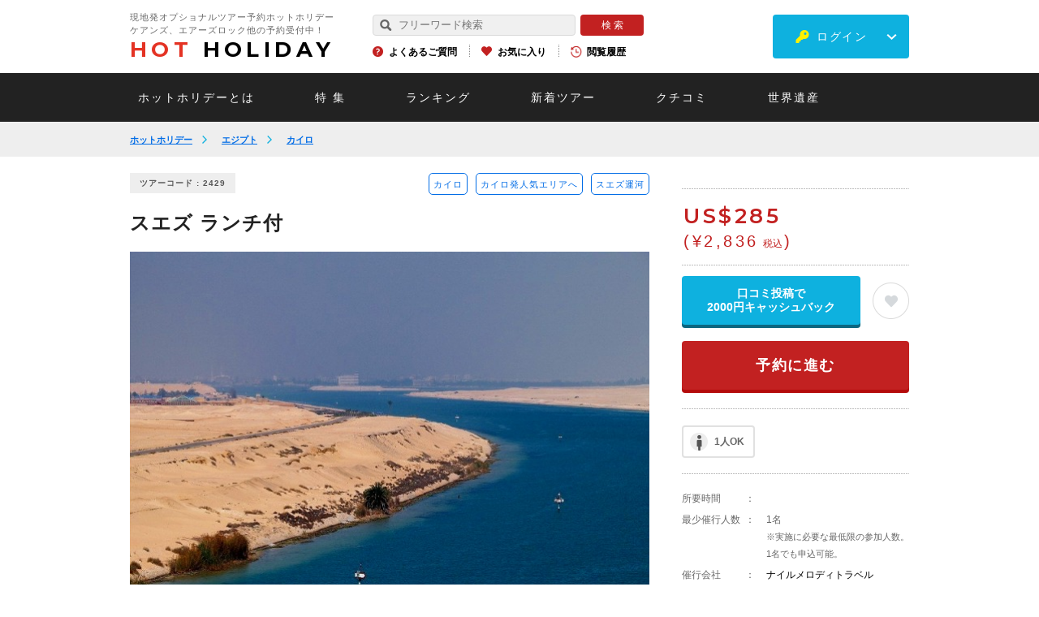

--- FILE ---
content_type: text/html; charset=utf-8
request_url: https://www.hotholiday.jp/products/id/2429/
body_size: 30207
content:
<!DOCTYPE html>
<html lang="ja" dir="ltr">
<head>
<!-- Google Tag Manager 20231009 -->
<script>(function(w,d,s,l,i){w[l]=w[l]||[];w[l].push({'gtm.start':
new Date().getTime(),event:'gtm.js'});var f=d.getElementsByTagName(s)[0],
j=d.createElement(s),dl=l!='dataLayer'?'&l='+l:'';j.async=true;j.src=
'https://www.googletagmanager.com/gtm.js?id='+i+dl;f.parentNode.insertBefore(j,f);
})(window,document,'script','dataLayer','GTM-KP46PF9C');</script>
<!-- End Google Tag Manager -->
<!-- Google Tag Manager -->
<script>(function(w,d,s,l,i){w[l]=w[l]||[];w[l].push({'gtm.start':
new Date().getTime(),event:'gtm.js'});var f=d.getElementsByTagName(s)[0],
j=d.createElement(s),dl=l!='dataLayer'?'&l='+l:'';j.async=true;j.src=
'https://www.googletagmanager.com/gtm.js?id='+i+dl;f.parentNode.insertBefore(j,f);
})(window,document,'script','dataLayer','GTM-WJLHGLJ');</script>
<!-- End Google Tag Manager -->
<!-- LINE Tag Base Code --> <!-- Do Not Modify --> <script> (function(g,d,o){ g._ltq=g._ltq||[];g._lt=g._lt||function(){g._ltq.push(arguments)}; var h=location.protocol==='https:'?'https://d.line-scdn.net':'http://d.line-cdn.net'; var s=d.createElement('script');s.async=1; s.src=o||h+'/n/line_tag/public/release/v1/lt.js'; var t=d.getElementsByTagName('script')[0];t.parentNode.insertBefore(s,t); })(window, document); _lt('init', { customerType: 'lap', tagId: '64d5edc5-e937-4792-a22a-f364635963c0' }); _lt('send', 'pv', ['64d5edc5-e937-4792-a22a-f364635963c0']); </script> <noscript> <img height="1" width="1" style="display:none" src="https://tr.line.me/tag.gif?c_t=lap&t_id=64d5edc5-e937-4792-a22a-f364635963c0&e=pv&noscript=1" /> </noscript> <!-- End LINE Tag Base Code -->
<meta name="viewport" content="width=device-width, initial-scale=1, minimum-scale=1.0, maximum-scale=10.0, user-scalable=no">
<meta name="copyright" content="Copyright (c) Hotholiday Inc., All Rights Reserved." />
<meta name="author" content="Hotholiday" />
<meta http-equiv="Content-Type" content="text/html; charset=utf-8" />
<meta http-equiv="Content-Script-Type" content="text/javascript" />
<meta http-equiv="Content-Style-Type" content="text/css" />
<meta http-equiv="imagetoolbar" content="no" />
<meta name="robots" content="index,follow" />
<meta name="robots" content="noydir,noodp" />
<meta name="keywords" content="スエズ ランチ付,観光,オプショナルツアー,現地ツアー,予約,スエズ ランチ付 アスワン エジプト 観光 オプショナルツアー 遺跡 バスツアー 現地発ツアー" />
<meta name="description" content="スエズ ランチ付。ホットホリデーは、海外の現地オプショナルツアーの予約サイトです。市内観光、世界遺産、マリンスポーツ、ダイビング、ゴルフ、スパ・エステ、クルーズなど世界各地のオプショナルツアーを取り揃えています。" />
<meta property="og:title" content="スエズ ランチ付" />
<meta property="og:type" content="article" />
<meta property="og:url" content="https://www.hotholiday.jp/products/id/2429/" />
<meta property="og:locale" content="ja_JP" />
<meta property="og:image" content="https://www.hotholiday.jp/contents/product/280_210/2429.jpg" />
<meta property="og:site_name" content="ホットホリデー" />
<meta property="og:description" content="地中海と紅海を結ぶ運河を見に行こう。" />
<title>カイロ スエズ ランチ付の予約ならホットホリデー</title>
<link rel="canonical" href="https://www.hotholiday.jp/products/id/2429/" />
<link rel="shortcut icon" type="image/x-icon" href="/favicon.ico" />
<link rel="apple-touch-icon" href="/apple-touch-icon.png">
<script src="https://ajax.googleapis.com/ajax/libs/jquery/2.1.3/jquery.min.js"></script>
<script type="text/javascript" src="/js/slick.js"></script>
<script type="text/javascript" src="/js/tinybox.js"></script>
<script type="text/javascript" src="/js/jquery.tinyTips.js"></script>
<script type="text/JavaScript" src="/js/const.js"></script>
<script type="text/javascript" src="https://d37c6ksue6vtl3.cloudfront.net/js/common_2/common_lib.js"></script>
<script type="text/javascript" src="https://d37c6ksue6vtl3.cloudfront.net/js/common_2/common.js?ver=20251207092324"></script>
<style>
/*!
* jquery-drawer v3.2.2
* Flexible drawer menu using jQuery, iScroll and CSS.
* http://git.blivesta.com/drawer
* License : MIT
* Author : blivesta <design@blivesta.com> (http://blivesta.com/)
*/
.drawer-open{overflow:hidden!important}.drawer-nav{position:fixed;z-index:2;top:0;overflow:hidden;width:16.25rem;height:100%;color:#222;background-color:#fff}.drawer-brand{font-size:1.5rem;font-weight:700;line-height:3.75rem;display:block;padding-right:.75rem;padding-left:.75rem;text-decoration:none;color:#222}.drawer-menu{margin:0;padding:0;list-style:none}.drawer-menu-item{font-size:1rem;display:block;padding:.75rem;text-decoration:none;color:#222}.drawer-menu-item:hover{text-decoration:underline;color:#555;background-color:transparent}.drawer-overlay{position:fixed;z-index:1;top:0;left:0;display:none;width:100%;height:100%;background-color:rgba(0,0,0,.2)}.drawer-open .drawer-overlay{display:block}.drawer--top .drawer-nav{top:-100%;left:0;width:100%;height:auto;max-height:100%;-webkit-transition:top .6s cubic-bezier(.19,1,.22,1);transition:top .6s cubic-bezier(.19,1,.22,1)}.drawer--top.drawer-open .drawer-nav{top:0}.drawer--top .drawer-hamburger,.drawer--top.drawer-open .drawer-hamburger{right:0}.drawer--left .drawer-nav{left:-86.66%;-webkit-transition:left .6s cubic-bezier(.19,1,.22,1);transition:left .6s cubic-bezier(.19,1,.22,1)}.drawer--left .drawer-hamburger,.drawer--left.drawer-open .drawer-nav,.drawer--left.drawer-open .drawer-navbar .drawer-hamburger{left:0}.drawer--left.drawer-open .drawer-hamburger{left:96%;}.drawer--right .drawer-nav{right:-16.25rem;-webkit-transition:right .6s cubic-bezier(.19,1,.22,1);transition:right .6s cubic-bezier(.19,1,.22,1)}.drawer--right .drawer-hamburger,.drawer--right.drawer-open .drawer-nav,.drawer--right.drawer-open .drawer-navbar .drawer-hamburger{right:0}.drawer--right.drawer-open .drawer-hamburger{right:16.25rem}.drawer-hamburger{position:fixed;z-index:4;top:0;display:block;box-sizing:content-box;width:2rem;padding:0;padding:18px .75rem 30px;-webkit-transition:all .6s cubic-bezier(.19,1,.22,1);transition:all .6s cubic-bezier(.19,1,.22,1);-webkit-transform:translateZ(0);transform:translateZ(0);border:0;outline:0;background-color:transparent}.drawer-hamburger:hover{cursor:pointer;background-color:transparent}.drawer-hamburger-icon{position:relative;display:block;margin-top:10px}.drawer-hamburger-icon,.drawer-hamburger-icon:after,.drawer-hamburger-icon:before{width:100%;height:2px;-webkit-transition:all .6s cubic-bezier(.19,1,.22,1);transition:all .6s cubic-bezier(.19,1,.22,1);background-color:#222}.drawer-hamburger-icon:after,.drawer-hamburger-icon:before{position:absolute;top:-10px;left:0;content:" "}.drawer-hamburger-icon:after{top:10px}.drawer-open .drawer-hamburger-icon{background-color:transparent}.drawer-open .drawer-hamburger-icon:after,.drawer-open .drawer-hamburger-icon:before{top:0}.drawer-open .drawer-hamburger-icon:before{-webkit-transform:rotate(45deg);transform:rotate(45deg)}.drawer-open .drawer-hamburger-icon:after{-webkit-transform:rotate(-45deg);transform:rotate(-45deg)}.sr-only{position:absolute;overflow:hidden;clip:rect(0,0,0,0);width:1px;height:1px;margin:-1px;padding:0;border:0}.sr-only-focusable:active,.sr-only-focusable:focus{position:static;overflow:visible;clip:auto;width:auto;height:auto;margin:0}.drawer--sidebar,.drawer--sidebar .drawer-contents{background-color:#fff}@media (min-width:64em){.drawer--sidebar .drawer-hamburger{display:none;visibility:hidden}.drawer--sidebar .drawer-nav{display:block;-webkit-transform:none;transform:none;position:fixed;width:12.5rem;height:100%}.drawer--sidebar.drawer--left .drawer-nav{left:0;border-right:1px solid #ddd}.drawer--sidebar.drawer--left .drawer-contents{margin-left:12.5rem}.drawer--sidebar.drawer--right .drawer-nav{right:0;border-left:1px solid #ddd}.drawer--sidebar.drawer--right .drawer-contents{margin-right:12.5rem}.drawer--sidebar .drawer-container{max-width:48rem}}@media (min-width:75em){.drawer--sidebar .drawer-nav{width:16.25rem}.drawer--sidebar.drawer--left .drawer-contents{margin-left:16.25rem}.drawer--sidebar.drawer--right .drawer-contents{margin-right:16.25rem}.drawer--sidebar .drawer-container{max-width:60rem}}.drawer--navbarTopGutter{padding-top:3.75rem}.drawer-navbar .drawer-navbar-header{border-bottom:1px solid #ddd;background-color:#fff}.drawer-navbar{z-index:3;top:0;width:100%}.drawer-navbar--fixed{position:fixed}.drawer-navbar-header{position:relative;z-index:3;box-sizing:border-box;width:100%;height:3.75rem;padding:0 .75rem;text-align:center}.drawer-navbar .drawer-brand{line-height:3.75rem;display:inline-block;padding-top:0;padding-bottom:0;text-decoration:none}.drawer-navbar .drawer-brand:hover{background-color:transparent}.drawer-navbar .drawer-nav{padding-top:3.75rem}.drawer-navbar .drawer-menu{padding-bottom:7.5rem}@media (min-width:64em){.drawer-navbar{height:3.75rem;border-bottom:1px solid #ddd;background-color:#fff}.drawer-navbar .drawer-navbar-header{position:relative;display:block;float:left;width:auto;padding:0;border:0}.drawer-navbar .drawer-menu--right{float:right}.drawer-navbar .drawer-menu li{float:left}.drawer-navbar .drawer-menu-item{line-height:3.75rem;padding-top:0;padding-bottom:0}.drawer-navbar .drawer-hamburger{display:none}.drawer-navbar .drawer-nav{position:relative;left:0;overflow:visible;width:auto;height:3.75rem;padding-top:0;-webkit-transform:translateZ(0);transform:translateZ(0)}.drawer-navbar .drawer-menu{padding:0}.drawer-navbar .drawer-dropdown-menu{position:absolute;width:16.25rem;border:1px solid #ddd}.drawer-navbar .drawer-dropdown-menu-item{padding-left:.75rem}}.drawer-dropdown-menu{display:none;box-sizing:border-box;width:100%;margin:0;padding:0;background-color:#fff}.drawer-dropdown-menu>li{width:100%;list-style:none}.drawer-dropdown-menu-item{line-height:3.75rem;display:block;padding:0;padding-right:.75rem;padding-left:1.5rem;text-decoration:none;color:#222}.drawer-dropdown-menu-item:hover{text-decoration:underline;color:#555;background-color:transparent}.drawer-dropdown.open>.drawer-dropdown-menu{display:block}.drawer-dropdown .drawer-caret{display:inline-block;width:0;height:0;margin-left:4px;-webkit-transition:opacity .2s ease,-webkit-transform .2s ease;transition:opacity .2s ease,-webkit-transform .2s ease;transition:transform .2s ease,opacity .2s ease;transition:transform .2s ease,opacity .2s ease,-webkit-transform .2s ease;-webkit-transform:rotate(0deg);transform:rotate(0deg);vertical-align:middle;border-top:4px solid;border-right:4px solid transparent;border-left:4px solid transparent}.drawer-dropdown.open .drawer-caret{-webkit-transform:rotate(180deg);transform:rotate(180deg)}.drawer-container{margin-right:auto;margin-left:auto}@media (min-width:64em){.drawer-container{max-width:60rem}}@media (min-width:75em){.drawer-container{max-width:70rem}}#colorbox, #cboxOverlay, #cboxWrapper{position:absolute;top:0;left:0;z-index:9999;overflow:visible !important;-webkit-transform:translate3d(0,0,0);}
#cboxWrapper{max-width:none;}
#cboxOverlay{position:fixed;width:100%;height:100%;}
#cboxMiddleLeft, #cboxBottomLeft{clear:left;}
#cboxContent{position:relative;}
#cboxLoadedContent{overflow:auto;-webkit-overflow-scrolling:touch;}
#cboxTitle{margin:0;}
#cboxLoadingOverlay, #cboxLoadingGraphic{position:absolute;top:0;left:0;width:100%;height:100%;}
#cboxPrevious, #cboxNext, #cboxClose, #cboxSlideshow{cursor:pointer;}
.cboxPhoto{float:left;margin:auto;border:0;display:block;max-width:none;-ms-interpolation-mode:bicubic;}
.cboxIframe{width:100%;height:100%;display:block;border:0;padding:0;margin:0;}
#colorbox, #cboxContent, #cboxLoadedContent{box-sizing:content-box;-moz-box-sizing:content-box;-webkit-box-sizing:content-box;}
#cboxOverlay{background:#000;opacity:0.9;filter:alpha(opacity = 90);}
#colorbox{outline:0;}
#cboxContent{background:#FFF;overflow:visible;padding:20px;}
.cboxIframe{background:#fff;}
#cboxError{padding:50px;border:1px solid #ccc;}
#cboxTitle{position:absolute;bottom:4px;left:0;text-align:center;width:100%;color:#949494;}
#cboxCurrent{position:absolute;bottom:4px;left:58px;color:#949494;}
#cboxLoadingOverlay{background:url(/images/common_2/loading_background.png) no-repeat center center;}
#cboxLoadingGraphic{background:url(/images/common_2/loading.gif) no-repeat center center;}
#cboxPrevious, #cboxNext, #cboxSlideshow, #cboxClose{border:0;padding:0;margin:0;overflow:visible;width:auto;background:none;}
#cboxPrevious:active, #cboxNext:active, #cboxSlideshow:active, #cboxClose:active{outline:0;}
#cboxSlideshow{position:absolute;bottom:4px;right:30px;color:#0092ef;}
#cboxPrevious{position:absolute;bottom:0;left:0;background:url(/images/common_2/controls.png) no-repeat -75px 0;width:25px;height:25px;text-indent:-9999px;}
#cboxPrevious:hover{background-position:-75px -25px;}
#cboxNext{position:absolute;bottom:0;left:27px;background:url(/images/common_2/controls.png) no-repeat -50px 0;width:25px;height:25px;text-indent:-9999px;}
#cboxNext:hover{background-position:-50px -25px;}
#cboxClose{position:absolute;bottom:-90px;left:0;right:0;margin:auto;background-image:url(/images/telephone/btn_close.png);background-size:220px 57px;background-repeat:no-repeat;width:220px;height:57px;text-indent:-9999px;}
.cboxIE #cboxTopLeft,
.cboxIE #cboxTopCenter,
.cboxIE #cboxTopRight,
.cboxIE #cboxBottomLeft,
.cboxIE #cboxBottomCenter,
.cboxIE #cboxBottomRight,
.cboxIE #cboxMiddleLeft,
.cboxIE #cboxMiddleRight{filter:progid:DXImageTransform.Microsoft.gradient(startColorstr=#00FFFFFF,endColorstr=#00FFFFFF);}
@media screen and (max-width:768px){#cboxContent{padding:10px;}
#cboxClose{position:absolute;bottom:-90px;left:0;right:0;margin:auto;background-image:url(/images/telephone/btn_close_sp.png);background-size:170px 53px;background-repeat:no-repeat;width:170px;height:53px;text-indent:-9999px;}
}@charset "UTF-8";
/*
html5doctor.com Reset Stylesheet
v1.4
2009-07-27
Author: Richard Clark - http://richclarkdesign.com
*/
html, body, div, span, object, iframe,
h1, h2, h3, h4, h5, h6, p, blockquote, pre,
abbr, address, cite, code,
del, dfn, em, img, ins, kbd, q, samp,
small, strong, sub, sup, var,
b, i,
dl, dt, dd, ol, ul, li,
fieldset, form, label, legend,
table, caption, tbody, tfoot, thead, tr, th, td,
article, aside, dialog, figure, footer, header,
hgroup, menu, nav, section,
time, mark, audio, video {
margin:0;
padding:0;
border:0;
outline:0;
font-size:100%;
vertical-align:baseline;
background:transparent;
}
body {
line-height:1;
}
article, aside, dialog, figure, footer, header,
hgroup, nav, section {
display:block;
}
ul,ol {
list-style:none;
}
blockquote, q {
quotes:none;
}
blockquote:before, blockquote:after,
q:before, q:after {
content:'';
content:none;
}
a {
margin:0;
padding:0;
border:0;
font-size:100%;
vertical-align:baseline;
background:transparent;
}
ins {
background-color:#ff9;
color:#000;
text-decoration:none;
}
mark {
background-color:#ff9;
color:#000;
font-style:italic;
font-weight:bold;
}
del {
text-decoration: line-through;
}
abbr[title], dfn[title] {
}
table {
border-collapse:collapse;
border-spacing:0;
}
hr {
display:block;
height:1px;
border:0;
border-top:1px solid #cccccc;
margin:1em 0;
padding:0;
}
input, select {
vertical-align:middle;
}@charset "UTF-8";
/*-----------------------------------------------------------
margin setting
-----------------------------------------------------------*/
/*--padding-top--*/
.pt0 { padding-top:0px !important; }
.pt1 { padding-top:1px !important; }
.pt2 { padding-top:2px !important; }
.pt3 { padding-top:3px !important; }
.pt4 { padding-top:4px !important; }
.pt5 { padding-top:5px !important; }
.pt6 { padding-top:6px !important; }
.pt7 { padding-top:7px !important; }
.pt8 { padding-top:8px !important; }
.pt9 { padding-top:9px !important; }
.pt10 { padding-top:10px !important; }
.pt11 { padding-top:11px !important; }
.pt12 { padding-top:12px !important; }
.pt13 { padding-top:13px !important; }
.pt14 { padding-top:14px !important; }
.pt15 { padding-top:15px !important; }
.pt16 { padding-top:16px !important; }
.pt17 { padding-top:17px !important; }
.pt18 { padding-top:18px !important; }
.pt19 { padding-top:19px !important; }
.pt20 { padding-top:20px !important; }
.pt21 { padding-top:21px !important; }
.pt22 { padding-top:22px !important; }
.pt23 { padding-top:23px !important; }
.pt24 { padding-top:24px !important; }
.pt25 { padding-top:25px !important; }
.pt26 { padding-top:26px !important; }
.pt27 { padding-top:27px !important; }
.pt28 { padding-top:28px !important; }
.pt29 { padding-top:29px !important; }
.pt30 { padding-top:30px !important; }
.pt31 { padding-top:31px !important; }
.pt32 { padding-top:32px !important; }
.pt33 { padding-top:33px !important; }
.pt34 { padding-top:34px !important; }
.pt35 { padding-top:35px !important; }
.pt36 { padding-top:36px !important; }
.pt37 { padding-top:37px !important; }
.pt38 { padding-top:38px !important; }
.pt39 { padding-top:39px !important; }
.pt40 { padding-top:40px !important; }
.pt41 { padding-top:41px !important; }
.pt42 { padding-top:42px !important; }
.pt43 { padding-top:43px !important; }
.pt44 { padding-top:44px !important; }
.pt45 { padding-top:45px !important; }
.pt46 { padding-top:46px !important; }
.pt47 { padding-top:47px !important; }
.pt48 { padding-top:48px !important; }
.pt49 { padding-top:49px !important; }
.pt50 { padding-top:50px !important; }
.pt51 { padding-top:51px !important; }
.pt52 { padding-top:52px !important; }
.pt53 { padding-top:53px !important; }
.pt54 { padding-top:54px !important; }
.pt55 { padding-top:55px !important; }
.pt56 { padding-top:56px !important; }
.pt57 { padding-top:57px !important; }
.pt58 { padding-top:58px !important; }
.pt59 { padding-top:59px !important; }
.pt60 { padding-top:60px !important; }
.pt61 { padding-top:61px !important; }
.pt62 { padding-top:62px !important; }
.pt63 { padding-top:63px !important; }
.pt64 { padding-top:64px !important; }
.pt65 { padding-top:65px !important; }
.pt66 { padding-top:66px !important; }
.pt67 { padding-top:67px !important; }
.pt68 { padding-top:68px !important; }
.pt69 { padding-top:69px !important; }
.pt70 { padding-top:70px !important; }
.pt71 { padding-top:71px !important; }
.pt72 { padding-top:72px !important; }
.pt73 { padding-top:73px !important; }
.pt74 { padding-top:74px !important; }
.pt75 { padding-top:75px !important; }
.pt76 { padding-top:76px !important; }
.pt77 { padding-top:77px !important; }
.pt78 { padding-top:78px !important; }
.pt79 { padding-top:79px !important; }
.pt80 { padding-top:80px !important; }
.pt81 { padding-top:81px !important; }
.pt82 { padding-top:82px !important; }
.pt83 { padding-top:83px !important; }
.pt84 { padding-top:84px !important; }
.pt85 { padding-top:85px !important; }
.pt86 { padding-top:86px !important; }
.pt87 { padding-top:87px !important; }
.pt88 { padding-top:88px !important; }
.pt89 { padding-top:89px !important; }
.pt90 { padding-top:90px !important; }
.pt91 { padding-top:91px !important; }
.pt92 { padding-top:92px !important; }
.pt93 { padding-top:93px !important; }
.pt94 { padding-top:94px !important; }
.pt95 { padding-top:95px !important; }
.pt96 { padding-top:96px !important; }
.pt97 { padding-top:97px !important; }
.pt98 { padding-top:98px !important; }
.pt99 { padding-top:99px !important; }
.pt100 { padding-top:100px !important; }
/*--padding-right--*/
.pr0 { padding-right:0px !important; }
.pr1 { padding-right:1px !important; }
.pr2 { padding-right:2px !important; }
.pr3 { padding-right:3px !important; }
.pr4 { padding-right:4px !important; }
.pr5 { padding-right:5px !important; }
.pr6 { padding-right:6px !important; }
.pr7 { padding-right:7px !important; }
.pr8 { padding-right:8px !important; }
.pr9 { padding-right:9px !important; }
.pr10 { padding-right:10px !important; }
.pr11 { padding-right:11px !important; }
.pr12 { padding-right:12px !important; }
.pr13 { padding-right:13px !important; }
.pr14 { padding-right:14px !important; }
.pr15 { padding-right:15px !important; }
.pr16 { padding-right:16px !important; }
.pr17 { padding-right:17px !important; }
.pr18 { padding-right:18px !important; }
.pr19 { padding-right:19px !important; }
.pr20 { padding-right:20px !important; }
.pr21 { padding-right:21px !important; }
.pr22 { padding-right:22px !important; }
.pr23 { padding-right:23px !important; }
.pr24 { padding-right:24px !important; }
.pr25 { padding-right:25px !important; }
.pr26 { padding-right:26px !important; }
.pr27 { padding-right:27px !important; }
.pr28 { padding-right:28px !important; }
.pr29 { padding-right:29px !important; }
.pr30 { padding-right:30px !important; }
.pr31 { padding-right:31px !important; }
.pr32 { padding-right:32px !important; }
.pr33 { padding-right:33px !important; }
.pr34 { padding-right:34px !important; }
.pr35 { padding-right:35px !important; }
.pr36 { padding-right:36px !important; }
.pr37 { padding-right:37px !important; }
.pr38 { padding-right:38px !important; }
.pr39 { padding-right:39px !important; }
.pr40 { padding-right:40px !important; }
.pr41 { padding-right:41px !important; }
.pr42 { padding-right:42px !important; }
.pr43 { padding-right:43px !important; }
.pr44 { padding-right:44px !important; }
.pr45 { padding-right:45px !important; }
.pr46 { padding-right:46px !important; }
.pr47 { padding-right:47px !important; }
.pr48 { padding-right:48px !important; }
.pr49 { padding-right:49px !important; }
.pr50 { padding-right:50px !important; }
.pr51 { padding-right:51px !important; }
.pr52 { padding-right:52px !important; }
.pr53 { padding-right:53px !important; }
.pr54 { padding-right:54px !important; }
.pr55 { padding-right:55px !important; }
.pr56 { padding-right:56px !important; }
.pr57 { padding-right:57px !important; }
.pr58 { padding-right:58px !important; }
.pr59 { padding-right:59px !important; }
.pr60 { padding-right:60px !important; }
.pr61 { padding-right:61px !important; }
.pr62 { padding-right:62px !important; }
.pr63 { padding-right:63px !important; }
.pr64 { padding-right:64px !important; }
.pr65 { padding-right:65px !important; }
.pr66 { padding-right:66px !important; }
.pr67 { padding-right:67px !important; }
.pr68 { padding-right:68px !important; }
.pr69 { padding-right:69px !important; }
.pr70 { padding-right:70px !important; }
.pr71 { padding-right:71px !important; }
.pr72 { padding-right:72px !important; }
.pr73 { padding-right:73px !important; }
.pr74 { padding-right:74px !important; }
.pr75 { padding-right:75px !important; }
.pr76 { padding-right:76px !important; }
.pr77 { padding-right:77px !important; }
.pr78 { padding-right:78px !important; }
.pr79 { padding-right:79px !important; }
.pr80 { padding-right:80px !important; }
.pr81 { padding-right:81px !important; }
.pr82 { padding-right:82px !important; }
.pr83 { padding-right:83px !important; }
.pr84 { padding-right:84px !important; }
.pr85 { padding-right:85px !important; }
.pr86 { padding-right:86px !important; }
.pr87 { padding-right:87px !important; }
.pr88 { padding-right:88px !important; }
.pr89 { padding-right:89px !important; }
.pr90 { padding-right:90px !important; }
.pr91 { padding-right:91px !important; }
.pr92 { padding-right:92px !important; }
.pr93 { padding-right:93px !important; }
.pr94 { padding-right:94px !important; }
.pr95 { padding-right:95px !important; }
.pr96 { padding-right:96px !important; }
.pr97 { padding-right:97px !important; }
.pr98 { padding-right:98px !important; }
.pr99 { padding-right:99px !important; }
.pr100 { padding-right:100px !important; }
/*--padding-bottom--*/
.pb0 { padding-bottom:0px !important; }
.pb1 { padding-bottom:1px !important; }
.pb2 { padding-bottom:2px !important; }
.pb3 { padding-bottom:3px !important; }
.pb4 { padding-bottom:4px !important; }
.pb5 { padding-bottom:5px !important; }
.pb6 { padding-bottom:6px !important; }
.pb7 { padding-bottom:7px !important; }
.pb8 { padding-bottom:8px !important; }
.pb9 { padding-bottom:9px !important; }
.pb10 { padding-bottom:10px !important; }
.pb11 { padding-bottom:11px !important; }
.pb12 { padding-bottom:12px !important; }
.pb13 { padding-bottom:13px !important; }
.pb14 { padding-bottom:14px !important; }
.pb15 { padding-bottom:15px !important; }
.pb16 { padding-bottom:16px !important; }
.pb17 { padding-bottom:17px !important; }
.pb18 { padding-bottom:18px !important; }
.pb19 { padding-bottom:19px !important; }
.pb20 { padding-bottom:20px !important; }
.pb21 { padding-bottom:21px !important; }
.pb22 { padding-bottom:22px !important; }
.pb23 { padding-bottom:23px !important; }
.pb24 { padding-bottom:24px !important; }
.pb25 { padding-bottom:25px !important; }
.pb26 { padding-bottom:26px !important; }
.pb27 { padding-bottom:27px !important; }
.pb28 { padding-bottom:28px !important; }
.pb29 { padding-bottom:29px !important; }
.pb30 { padding-bottom:30px !important; }
.pb31 { padding-bottom:31px !important; }
.pb32 { padding-bottom:32px !important; }
.pb33 { padding-bottom:33px !important; }
.pb34 { padding-bottom:34px !important; }
.pb35 { padding-bottom:35px !important; }
.pb36 { padding-bottom:36px !important; }
.pb37 { padding-bottom:37px !important; }
.pb38 { padding-bottom:38px !important; }
.pb39 { padding-bottom:39px !important; }
.pb40 { padding-bottom:40px !important; }
.pb41 { padding-bottom:41px !important; }
.pb42 { padding-bottom:42px !important; }
.pb43 { padding-bottom:43px !important; }
.pb44 { padding-bottom:44px !important; }
.pb45 { padding-bottom:45px !important; }
.pb46 { padding-bottom:46px !important; }
.pb47 { padding-bottom:47px !important; }
.pb48 { padding-bottom:48px !important; }
.pb49 { padding-bottom:49px !important; }
.pb50 { padding-bottom:50px !important; }
.pb51 { padding-bottom:51px !important; }
.pb52 { padding-bottom:52px !important; }
.pb53 { padding-bottom:53px !important; }
.pb54 { padding-bottom:54px !important; }
.pb55 { padding-bottom:55px !important; }
.pb56 { padding-bottom:56px !important; }
.pb57 { padding-bottom:57px !important; }
.pb58 { padding-bottom:58px !important; }
.pb59 { padding-bottom:59px !important; }
.pb60 { padding-bottom:60px !important; }
.pb61 { padding-bottom:61px !important; }
.pb62 { padding-bottom:62px !important; }
.pb63 { padding-bottom:63px !important; }
.pb64 { padding-bottom:64px !important; }
.pb65 { padding-bottom:65px !important; }
.pb66 { padding-bottom:66px !important; }
.pb67 { padding-bottom:67px !important; }
.pb68 { padding-bottom:68px !important; }
.pb69 { padding-bottom:69px !important; }
.pb70 { padding-bottom:70px !important; }
.pb71 { padding-bottom:71px !important; }
.pb72 { padding-bottom:72px !important; }
.pb73 { padding-bottom:73px !important; }
.pb74 { padding-bottom:74px !important; }
.pb75 { padding-bottom:75px !important; }
.pb76 { padding-bottom:76px !important; }
.pb77 { padding-bottom:77px !important; }
.pb78 { padding-bottom:78px !important; }
.pb79 { padding-bottom:79px !important; }
.pb80 { padding-bottom:80px !important; }
.pb81 { padding-bottom:81px !important; }
.pb82 { padding-bottom:82px !important; }
.pb83 { padding-bottom:83px !important; }
.pb84 { padding-bottom:84px !important; }
.pb85 { padding-bottom:85px !important; }
.pb86 { padding-bottom:86px !important; }
.pb87 { padding-bottom:87px !important; }
.pb88 { padding-bottom:88px !important; }
.pb89 { padding-bottom:89px !important; }
.pb90 { padding-bottom:90px !important; }
.pb91 { padding-bottom:91px !important; }
.pb92 { padding-bottom:92px !important; }
.pb93 { padding-bottom:93px !important; }
.pb94 { padding-bottom:94px !important; }
.pb95 { padding-bottom:95px !important; }
.pb96 { padding-bottom:96px !important; }
.pb97 { padding-bottom:97px !important; }
.pb98 { padding-bottom:98px !important; }
.pb99 { padding-bottom:99px !important; }
.pb100 { padding-bottom:100px !important; }
/*--padding-left--*/
.pl0 { padding-left:0px !important; }
.pl1 { padding-left:1px !important; }
.pl2 { padding-left:2px !important; }
.pl3 { padding-left:3px !important; }
.pl4 { padding-left:4px !important; }
.pl5 { padding-left:5px !important; }
.pl6 { padding-left:6px !important; }
.pl7 { padding-left:7px !important; }
.pl8 { padding-left:8px !important; }
.pl9 { padding-left:9px !important; }
.pl10 { padding-left:10px !important; }
.pl11 { padding-left:11px !important; }
.pl12 { padding-left:12px !important; }
.pl13 { padding-left:13px !important; }
.pl14 { padding-left:14px !important; }
.pl15 { padding-left:15px !important; }
.pl16 { padding-left:16px !important; }
.pl17 { padding-left:17px !important; }
.pl18 { padding-left:18px !important; }
.pl19 { padding-left:19px !important; }
.pl20 { padding-left:20px !important; }
.pl21 { padding-left:21px !important; }
.pl22 { padding-left:22px !important; }
.pl23 { padding-left:23px !important; }
.pl24 { padding-left:24px !important; }
.pl25 { padding-left:25px !important; }
.pl26 { padding-left:26px !important; }
.pl27 { padding-left:27px !important; }
.pl28 { padding-left:28px !important; }
.pl29 { padding-left:29px !important; }
.pl30 { padding-left:30px !important; }
.pl31 { padding-left:31px !important; }
.pl32 { padding-left:32px !important; }
.pl33 { padding-left:33px !important; }
.pl34 { padding-left:34px !important; }
.pl35 { padding-left:35px !important; }
.pl36 { padding-left:36px !important; }
.pl37 { padding-left:37px !important; }
.pl38 { padding-left:38px !important; }
.pl39 { padding-left:39px !important; }
.pl40 { padding-left:40px !important; }
.pl41 { padding-left:41px !important; }
.pl42 { padding-left:42px !important; }
.pl43 { padding-left:43px !important; }
.pl44 { padding-left:44px !important; }
.pl45 { padding-left:45px !important; }
.pl46 { padding-left:46px !important; }
.pl47 { padding-left:47px !important; }
.pl48 { padding-left:48px !important; }
.pl49 { padding-left:49px !important; }
.pl50 { padding-left:50px !important; }
.pl51 { padding-left:51px !important; }
.pl52 { padding-left:52px !important; }
.pl53 { padding-left:53px !important; }
.pl54 { padding-left:54px !important; }
.pl55 { padding-left:55px !important; }
.pl56 { padding-left:56px !important; }
.pl57 { padding-left:57px !important; }
.pl58 { padding-left:58px !important; }
.pl59 { padding-left:59px !important; }
.pl60 { padding-left:60px !important; }
.pl61 { padding-left:61px !important; }
.pl62 { padding-left:62px !important; }
.pl63 { padding-left:63px !important; }
.pl64 { padding-left:64px !important; }
.pl65 { padding-left:65px !important; }
.pl66 { padding-left:66px !important; }
.pl67 { padding-left:67px !important; }
.pl68 { padding-left:68px !important; }
.pl69 { padding-left:69px !important; }
.pl70 { padding-left:70px !important; }
.pl71 { padding-left:71px !important; }
.pl72 { padding-left:72px !important; }
.pl73 { padding-left:73px !important; }
.pl74 { padding-left:74px !important; }
.pl75 { padding-left:75px !important; }
.pl76 { padding-left:76px !important; }
.pl77 { padding-left:77px !important; }
.pl78 { padding-left:78px !important; }
.pl79 { padding-left:79px !important; }
.pl80 { padding-left:80px !important; }
.pl81 { padding-left:81px !important; }
.pl82 { padding-left:82px !important; }
.pl83 { padding-left:83px !important; }
.pl84 { padding-left:84px !important; }
.pl85 { padding-left:85px !important; }
.pl86 { padding-left:86px !important; }
.pl87 { padding-left:87px !important; }
.pl88 { padding-left:88px !important; }
.pl89 { padding-left:89px !important; }
.pl90 { padding-left:90px !important; }
.pl91 { padding-left:91px !important; }
.pl92 { padding-left:92px !important; }
.pl93 { padding-left:93px !important; }
.pl94 { padding-left:94px !important; }
.pl95 { padding-left:95px !important; }
.pl96 { padding-left:96px !important; }
.pl97 { padding-left:97px !important; }
.pl98 { padding-left:98px !important; }
.pl99 { padding-left:99px !important; }
.pl100 { padding-left:100px !important; }
/*--margin-top--*/
.mt0 { margin-top:0px !important; }
.mt1 { margin-top:1px !important; }
.mt2 { margin-top:2px !important; }
.mt3 { margin-top:3px !important; }
.mt4 { margin-top:4px !important; }
.mt5 { margin-top:5px !important; }
.mt6 { margin-top:6px !important; }
.mt7 { margin-top:7px !important; }
.mt8 { margin-top:8px !important; }
.mt9 { margin-top:9px !important; }
.mt10 { margin-top:10px !important; }
.mt11 { margin-top:11px !important; }
.mt12 { margin-top:12px !important; }
.mt13 { margin-top:13px !important; }
.mt14 { margin-top:14px !important; }
.mt15 { margin-top:15px !important; }
.mt16 { margin-top:16px !important; }
.mt17 { margin-top:17px !important; }
.mt18 { margin-top:18px !important; }
.mt19 { margin-top:19px !important; }
.mt20 { margin-top:20px !important; }
.mt21 { margin-top:21px !important; }
.mt22 { margin-top:22px !important; }
.mt23 { margin-top:23px !important; }
.mt24 { margin-top:24px !important; }
.mt25 { margin-top:25px !important; }
.mt26 { margin-top:26px !important; }
.mt27 { margin-top:27px !important; }
.mt28 { margin-top:28px !important; }
.mt29 { margin-top:29px !important; }
.mt30 { margin-top:30px !important; }
.mt31 { margin-top:31px !important; }
.mt32 { margin-top:32px !important; }
.mt33 { margin-top:33px !important; }
.mt34 { margin-top:34px !important; }
.mt35 { margin-top:35px !important; }
.mt36 { margin-top:36px !important; }
.mt37 { margin-top:37px !important; }
.mt38 { margin-top:38px !important; }
.mt39 { margin-top:39px !important; }
.mt40 { margin-top:40px !important; }
.mt41 { margin-top:41px !important; }
.mt42 { margin-top:42px !important; }
.mt43 { margin-top:43px !important; }
.mt44 { margin-top:44px !important; }
.mt45 { margin-top:45px !important; }
.mt46 { margin-top:46px !important; }
.mt47 { margin-top:47px !important; }
.mt48 { margin-top:48px !important; }
.mt49 { margin-top:49px !important; }
.mt50 { margin-top:50px !important; }
.mt51 { margin-top:51px !important; }
.mt52 { margin-top:52px !important; }
.mt53 { margin-top:53px !important; }
.mt54 { margin-top:54px !important; }
.mt55 { margin-top:55px !important; }
.mt56 { margin-top:56px !important; }
.mt57 { margin-top:57px !important; }
.mt58 { margin-top:58px !important; }
.mt59 { margin-top:59px !important; }
.mt60 { margin-top:60px !important; }
.mt61 { margin-top:61px !important; }
.mt62 { margin-top:62px !important; }
.mt63 { margin-top:63px !important; }
.mt64 { margin-top:64px !important; }
.mt65 { margin-top:65px !important; }
.mt66 { margin-top:66px !important; }
.mt67 { margin-top:67px !important; }
.mt68 { margin-top:68px !important; }
.mt69 { margin-top:69px !important; }
.mt70 { margin-top:70px !important; }
.mt71 { margin-top:71px !important; }
.mt72 { margin-top:72px !important; }
.mt73 { margin-top:73px !important; }
.mt74 { margin-top:74px !important; }
.mt75 { margin-top:75px !important; }
.mt76 { margin-top:76px !important; }
.mt77 { margin-top:77px !important; }
.mt78 { margin-top:78px !important; }
.mt79 { margin-top:79px !important; }
.mt80 { margin-top:80px !important; }
.mt81 { margin-top:81px !important; }
.mt82 { margin-top:82px !important; }
.mt83 { margin-top:83px !important; }
.mt84 { margin-top:84px !important; }
.mt85 { margin-top:85px !important; }
.mt86 { margin-top:86px !important; }
.mt87 { margin-top:87px !important; }
.mt88 { margin-top:88px !important; }
.mt89 { margin-top:89px !important; }
.mt90 { margin-top:90px !important; }
.mt91 { margin-top:91px !important; }
.mt92 { margin-top:92px !important; }
.mt93 { margin-top:93px !important; }
.mt94 { margin-top:94px !important; }
.mt95 { margin-top:95px !important; }
.mt96 { margin-top:96px !important; }
.mt97 { margin-top:97px !important; }
.mt98 { margin-top:98px !important; }
.mt99 { margin-top:99px !important; }
.mt100 { margin-top:100px !important; }
/*--margin-right--*/
.mr0 { margin-right:0px !important; }
.mr1 { margin-right:1px !important; }
.mr2 { margin-right:2px !important; }
.mr3 { margin-right:3px !important; }
.mr4 { margin-right:4px !important; }
.mr5 { margin-right:5px !important; }
.mr6 { margin-right:6px !important; }
.mr7 { margin-right:7px !important; }
.mr8 { margin-right:8px !important; }
.mr9 { margin-right:9px !important; }
.mr10 { margin-right:10px !important; }
.mr11 { margin-right:11px !important; }
.mr12 { margin-right:12px !important; }
.mr13 { margin-right:13px !important; }
.mr14 { margin-right:14px !important; }
.mr15 { margin-right:15px !important; }
.mr16 { margin-right:16px !important; }
.mr17 { margin-right:17px !important; }
.mr18 { margin-right:18px !important; }
.mr19 { margin-right:19px !important; }
.mr20 { margin-right:20px !important; }
.mr21 { margin-right:21px !important; }
.mr22 { margin-right:22px !important; }
.mr23 { margin-right:23px !important; }
.mr24 { margin-right:24px !important; }
.mr25 { margin-right:25px !important; }
.mr26 { margin-right:26px !important; }
.mr27 { margin-right:27px !important; }
.mr28 { margin-right:28px !important; }
.mr29 { margin-right:29px !important; }
.mr30 { margin-right:30px !important; }
.mr31 { margin-right:31px !important; }
.mr32 { margin-right:32px !important; }
.mr33 { margin-right:33px !important; }
.mr34 { margin-right:34px !important; }
.mr35 { margin-right:35px !important; }
.mr36 { margin-right:36px !important; }
.mr37 { margin-right:37px !important; }
.mr38 { margin-right:38px !important; }
.mr39 { margin-right:39px !important; }
.mr40 { margin-right:40px !important; }
.mr41 { margin-right:41px !important; }
.mr42 { margin-right:42px !important; }
.mr43 { margin-right:43px !important; }
.mr44 { margin-right:44px !important; }
.mr45 { margin-right:45px !important; }
.mr46 { margin-right:46px !important; }
.mr47 { margin-right:47px !important; }
.mr48 { margin-right:48px !important; }
.mr49 { margin-right:49px !important; }
.mr50 { margin-right:50px !important; }
.mr51 { margin-right:51px !important; }
.mr52 { margin-right:52px !important; }
.mr53 { margin-right:53px !important; }
.mr54 { margin-right:54px !important; }
.mr55 { margin-right:55px !important; }
.mr56 { margin-right:56px !important; }
.mr57 { margin-right:57px !important; }
.mr58 { margin-right:58px !important; }
.mr59 { margin-right:59px !important; }
.mr60 { margin-right:60px !important; }
.mr61 { margin-right:61px !important; }
.mr62 { margin-right:62px !important; }
.mr63 { margin-right:63px !important; }
.mr64 { margin-right:64px !important; }
.mr65 { margin-right:65px !important; }
.mr66 { margin-right:66px !important; }
.mr67 { margin-right:67px !important; }
.mr68 { margin-right:68px !important; }
.mr69 { margin-right:69px !important; }
.mr70 { margin-right:70px !important; }
.mr71 { margin-right:71px !important; }
.mr72 { margin-right:72px !important; }
.mr73 { margin-right:73px !important; }
.mr74 { margin-right:74px !important; }
.mr75 { margin-right:75px !important; }
.mr76 { margin-right:76px !important; }
.mr77 { margin-right:77px !important; }
.mr78 { margin-right:78px !important; }
.mr79 { margin-right:79px !important; }
.mr80 { margin-right:80px !important; }
.mr81 { margin-right:81px !important; }
.mr82 { margin-right:82px !important; }
.mr83 { margin-right:83px !important; }
.mr84 { margin-right:84px !important; }
.mr85 { margin-right:85px !important; }
.mr86 { margin-right:86px !important; }
.mr87 { margin-right:87px !important; }
.mr88 { margin-right:88px !important; }
.mr89 { margin-right:89px !important; }
.mr90 { margin-right:90px !important; }
.mr91 { margin-right:91px !important; }
.mr92 { margin-right:92px !important; }
.mr93 { margin-right:93px !important; }
.mr94 { margin-right:94px !important; }
.mr95 { margin-right:95px !important; }
.mr96 { margin-right:96px !important; }
.mr97 { margin-right:97px !important; }
.mr98 { margin-right:98px !important; }
.mr99 { margin-right:99px !important; }
.mr100 { margin-right:100px !important; }
.mr105 { margin-right:105px !important; }
.mr107 { margin-right:107px !important; }
.mr109 { margin-right:109px !important; }
.mr115 { margin-right:115px !important; }
.mr200 { margin-right:200px !important; }
/*--margin-bottom--*/
.mb0 { margin-bottom:0px !important; }
.mb1 { margin-bottom:1px !important; }
.mb2 { margin-bottom:2px !important; }
.mb3 { margin-bottom:3px !important; }
.mb4 { margin-bottom:4px !important; }
.mb5 { margin-bottom:5px !important; }
.mb6 { margin-bottom:6px !important; }
.mb7 { margin-bottom:7px !important; }
.mb8 { margin-bottom:8px !important; }
.mb9 { margin-bottom:9px !important; }
.mb10 { margin-bottom:10px !important; }
.mb11 { margin-bottom:11px !important; }
.mb12 { margin-bottom:12px !important; }
.mb13 { margin-bottom:13px !important; }
.mb14 { margin-bottom:14px !important; }
.mb15 { margin-bottom:15px !important; }
.mb16 { margin-bottom:16px !important; }
.mb17 { margin-bottom:17px !important; }
.mb18 { margin-bottom:18px !important; }
.mb19 { margin-bottom:19px !important; }
.mb20 { margin-bottom:20px !important; }
.mb21 { margin-bottom:21px !important; }
.mb22 { margin-bottom:22px !important; }
.mb23 { margin-bottom:23px !important; }
.mb24 { margin-bottom:24px !important; }
.mb25 { margin-bottom:25px !important; }
.mb26 { margin-bottom:26px !important; }
.mb27 { margin-bottom:27px !important; }
.mb28 { margin-bottom:28px !important; }
.mb29 { margin-bottom:29px !important; }
.mb30 { margin-bottom:30px !important; }
.mb31 { margin-bottom:31px !important; }
.mb32 { margin-bottom:32px !important; }
.mb33 { margin-bottom:33px !important; }
.mb34 { margin-bottom:34px !important; }
.mb35 { margin-bottom:35px !important; }
.mb36 { margin-bottom:36px !important; }
.mb37 { margin-bottom:37px !important; }
.mb38 { margin-bottom:38px !important; }
.mb39 { margin-bottom:39px !important; }
.mb40 { margin-bottom:40px !important; }
.mb41 { margin-bottom:41px !important; }
.mb42 { margin-bottom:42px !important; }
.mb43 { margin-bottom:43px !important; }
.mb44 { margin-bottom:44px !important; }
.mb45 { margin-bottom:45px !important; }
.mb46 { margin-bottom:46px !important; }
.mb47 { margin-bottom:47px !important; }
.mb48 { margin-bottom:48px !important; }
.mb49 { margin-bottom:49px !important; }
.mb50 { margin-bottom:50px !important; }
.mb51 { margin-bottom:51px !important; }
.mb52 { margin-bottom:52px !important; }
.mb53 { margin-bottom:53px !important; }
.mb54 { margin-bottom:54px !important; }
.mb55 { margin-bottom:55px !important; }
.mb56 { margin-bottom:56px !important; }
.mb57 { margin-bottom:57px !important; }
.mb58 { margin-bottom:58px !important; }
.mb59 { margin-bottom:59px !important; }
.mb60 { margin-bottom:60px !important; }
.mb61 { margin-bottom:61px !important; }
.mb62 { margin-bottom:62px !important; }
.mb63 { margin-bottom:63px !important; }
.mb64 { margin-bottom:64px !important; }
.mb65 { margin-bottom:65px !important; }
.mb66 { margin-bottom:66px !important; }
.mb67 { margin-bottom:67px !important; }
.mb68 { margin-bottom:68px !important; }
.mb69 { margin-bottom:69px !important; }
.mb70 { margin-bottom:70px !important; }
.mb71 { margin-bottom:71px !important; }
.mb72 { margin-bottom:72px !important; }
.mb73 { margin-bottom:73px !important; }
.mb74 { margin-bottom:74px !important; }
.mb75 { margin-bottom:75px !important; }
.mb76 { margin-bottom:76px !important; }
.mb77 { margin-bottom:77px !important; }
.mb78 { margin-bottom:78px !important; }
.mb79 { margin-bottom:79px !important; }
.mb80 { margin-bottom:80px !important; }
.mb81 { margin-bottom:81px !important; }
.mb82 { margin-bottom:82px !important; }
.mb83 { margin-bottom:83px !important; }
.mb84 { margin-bottom:84px !important; }
.mb85 { margin-bottom:85px !important; }
.mb86 { margin-bottom:86px !important; }
.mb87 { margin-bottom:87px !important; }
.mb88 { margin-bottom:88px !important; }
.mb89 { margin-bottom:89px !important; }
.mb90 { margin-bottom:90px !important; }
.mb91 { margin-bottom:91px !important; }
.mb92 { margin-bottom:92px !important; }
.mb93 { margin-bottom:93px !important; }
.mb94 { margin-bottom:94px !important; }
.mb95 { margin-bottom:95px !important; }
.mb96 { margin-bottom:96px !important; }
.mb97 { margin-bottom:97px !important; }
.mb98 { margin-bottom:98px !important; }
.mb99 { margin-bottom:99px !important; }
.mb100 { margin-bottom:100px !important; }
/*--margin-left--*/
.ml0 { margin-left:0px !important; }
.ml1 { margin-left:1px !important; }
.ml2 { margin-left:2px !important; }
.ml3 { margin-left:3px !important; }
.ml4 { margin-left:4px !important; }
.ml5 { margin-left:5px !important; }
.ml6 { margin-left:6px !important; }
.ml7 { margin-left:7px !important; }
.ml8 { margin-left:8px !important; }
.ml9 { margin-left:9px !important; }
.ml10 { margin-left:10px !important; }
.ml11 { margin-left:11px !important; }
.ml12 { margin-left:12px !important; }
.ml13 { margin-left:13px !important; }
.ml14 { margin-left:14px !important; }
.ml15 { margin-left:15px !important; }
.ml16 { margin-left:16px !important; }
.ml17 { margin-left:17px !important; }
.ml18 { margin-left:18px !important; }
.ml19 { margin-left:19px !important; }
.ml20 { margin-left:20px !important; }
.ml21 { margin-left:21px !important; }
.ml22 { margin-left:22px !important; }
.ml23 { margin-left:23px !important; }
.ml24 { margin-left:24px !important; }
.ml25 { margin-left:25px !important; }
.ml26 { margin-left:26px !important; }
.ml27 { margin-left:27px !important; }
.ml28 { margin-left:28px !important; }
.ml29 { margin-left:29px !important; }
.ml30 { margin-left:30px !important; }
.ml31 { margin-left:31px !important; }
.ml32 { margin-left:32px !important; }
.ml33 { margin-left:33px !important; }
.ml34 { margin-left:34px !important; }
.ml35 { margin-left:35px !important; }
.ml36 { margin-left:36px !important; }
.ml37 { margin-left:37px !important; }
.ml38 { margin-left:38px !important; }
.ml39 { margin-left:39px !important; }
.ml40 { margin-left:40px !important; }
.ml41 { margin-left:41px !important; }
.ml42 { margin-left:42px !important; }
.ml43 { margin-left:43px !important; }
.ml44 { margin-left:44px !important; }
.ml45 { margin-left:45px !important; }
.ml46 { margin-left:46px !important; }
.ml47 { margin-left:47px !important; }
.ml48 { margin-left:48px !important; }
.ml49 { margin-left:49px !important; }
.ml50 { margin-left:50px !important; }
.ml51 { margin-left:51px !important; }
.ml52 { margin-left:52px !important; }
.ml53 { margin-left:53px !important; }
.ml54 { margin-left:54px !important; }
.ml55 { margin-left:55px !important; }
.ml56 { margin-left:56px !important; }
.ml57 { margin-left:57px !important; }
.ml58 { margin-left:58px !important; }
.ml59 { margin-left:59px !important; }
.ml60 { margin-left:60px !important; }
.ml61 { margin-left:61px !important; }
.ml62 { margin-left:62px !important; }
.ml63 { margin-left:63px !important; }
.ml64 { margin-left:64px !important; }
.ml65 { margin-left:65px !important; }
.ml66 { margin-left:66px !important; }
.ml67 { margin-left:67px !important; }
.ml68 { margin-left:68px !important; }
.ml69 { margin-left:69px !important; }
.ml70 { margin-left:70px !important; }
.ml71 { margin-left:71px !important; }
.ml72 { margin-left:72px !important; }
.ml73 { margin-left:73px !important; }
.ml74 { margin-left:74px !important; }
.ml75 { margin-left:75px !important; }
.ml76 { margin-left:76px !important; }
.ml77 { margin-left:77px !important; }
.ml78 { margin-left:78px !important; }
.ml79 { margin-left:79px !important; }
.ml80 { margin-left:80px !important; }
.ml81 { margin-left:81px !important; }
.ml82 { margin-left:82px !important; }
.ml83 { margin-left:83px !important; }
.ml84 { margin-left:84px !important; }
.ml85 { margin-left:85px !important; }
.ml86 { margin-left:86px !important; }
.ml87 { margin-left:87px !important; }
.ml88 { margin-left:88px !important; }
.ml89 { margin-left:89px !important; }
.ml90 { margin-left:90px !important; }
.ml91 { margin-left:91px !important; }
.ml92 { margin-left:92px !important; }
.ml93 { margin-left:93px !important; }
.ml94 { margin-left:94px !important; }
.ml95 { margin-left:95px !important; }
.ml96 { margin-left:96px !important; }
.ml97 { margin-left:97px !important; }
.ml98 { margin-left:98px !important; }
.ml99 { margin-left:99px !important; }
.ml100 { margin-left:100px !important; }
.ml200 { margin-left:200px !important; }
/*-----------------------------------------------------------
float setting
-----------------------------------------------------------*/
.fl { float:left; }
.fr { float:right; }
.oh { overflow: hidden; }
.cb { clear:both; }
/*-----------------------------------------------------------
other setting
-----------------------------------------------------------*/
.tl { text-align:left; }
.tc { text-align:center; }
.tr { text-align:right; }
/*-----------------------------------------------------------
font setting
-----------------------------------------------------------*/
.f9 { font-size:9px !important; }
.f10 { font-size:10px !important; }
.f11 { font-size:11px !important; }
.f12 { font-size:12px !important; }
.f13 { font-size:13px !important; }
.f14 { font-size:14px !important; }
.f15 { font-size:15px !important; }
.f16 { font-size:16px !important; line-height: 31px !important; }
.f17 { font-size:17px !important; }
.f18 { font-size:18px !important; }
.f19 { font-size:19px !important; }
.f20 { font-size:20px !important; }
.f21 { font-size:21px !important; }
.f22 { font-size:22px !important; }
.f23 { font-size:23px !important; }
.f24 { font-size:24px !important; }
.f25 { font-size:25px !important; }
.f26 { font-size:26px !important; }
.f27 { font-size:27px !important; }
.f28 { font-size:28px !important; }
.f29 { font-size:29px !important; }
.f30 { font-size:30px !important; line-height: 38px !important;}
/*-----------------------------------------------------------
font weight setting
-----------------------------------------------------------*/
.fb {
font-weight:bold !important;;
}
.fn {
font-weight:normal !important;
}
/*-----------------------------------------------------------
letter-spacing setting
-----------------------------------------------------------*/
.ls1 {
letter-spacing:1em;
}
/*-----------------------------------------------------------
color setting
-----------------------------------------------------------*/
.fBlack {
color:#000000;
}
.fNavy {
color:#12346D;
}
.fRed {
color:#c22121;
}
.fGray {
color:#cccccc;
}
.fBlue {
color:#0018D8;
}
/*-----------------------------------------------------------
width setting
-----------------------------------------------------------*/
.w50{width: 50px !important; }
.w100{width: 100px !important;}
.w150{width: 150px !important;}
.w200{width: 200px !important;}
.w226{width: 226px !important;}
.w300{width: 300px !important;}
.w400{width: 300px !important;}
.w900{width: 900px !important;}
.w900 img{width: 100%; height: auto;}</style>
<link rel="stylesheet" type="text/css" href="https://d37c6ksue6vtl3.cloudfront.net/css/common_2/common.css?ver=20251207092324" media="all">
<link rel="stylesheet" type="text/css" href="https://d37c6ksue6vtl3.cloudfront.net/css/common_2/common_sp.css?ver=20251207092324" media="all">
<script type="module" src="/js/firebaseAuth.js"></script>
<script type="module" src="/js/common_2/authentication.js?ver=20251207092324"></script>
<link rel="stylesheet" type="text/css" href="/css/common_2/inner.css" media="all">
<link rel="stylesheet" type="text/css" href="/css/common_2/inner_sp.css" media="all">
<!--新規追加-->
<!-- <script type="text/javascript" src="../common/js/jquery.colorbox-min.js"></script> -->
<script type="text/javascript" src="/js/jquery.waypoints.js"></script>
<script type="text/javascript" src="/js/products/products_detail_4.js?ver=20251207092324"></script>
<!--新規追加-->
<link rel="stylesheet" type="text/css" href="/css/slick/slick_inner.css" media="all">
<link rel="stylesheet" type="text/css" href="/css/slick/slick-theme_inner.css" media="all">
<link rel="stylesheet" type="text/css" href="/css/common_2/breadcrumb.css?ver=20251207092324" media="all">
<link rel="stylesheet" type="text/css" href="/css/common_2/breadcrumb_sp.css?ver=20251207092324" media="all">
<link rel="stylesheet" type="text/css" href="/css/contents/product.css?ver=20251207092324" media="all">
<link rel="stylesheet" type="text/css" href="/css/contents/product_sp.css?ver=20251207092324" media="all">
<script type="application/ld+json">
[
{
"@context": "http://schema.org",
"@type": "Product",
"offers": {
"@type": "AggregateOffer",
"lowPrice": "285",
"priceCurrency": "USD"
},
"name": "スエズ ランチ付",
"description": "スエズ ランチ付。ホットホリデーは、海外の現地オプショナルツアーの予約サイトです。市内観光、世界遺産、マリンスポーツ、ダイビング、ゴルフ、スパ・エステ、クルーズなど世界各地のオプショナルツアーを取り揃えています。"
,"image": "https://d37c6ksue6vtl3.cloudfront.net/contents/product/640_480/2429.jpg"
},
{
"@context": "http://schema.org",
"@type": "BreadcrumbList",
"itemListElement": [
{
"@type": "ListItem",
"position": 1,
"item":{
"@id": "https://www.hotholiday.jp/",
"name": "ホットホリデー"
}
}
,{
"@type": "ListItem",
"position": 2,
"item":{
"@id": "https://www.hotholiday.jp/egypt/",
"name":"エジプト"
}
}
,{
"@type": "ListItem",
"position": 3,
"item":{
"@id": "https://www.hotholiday.jp/egypt/cairo/",
"name":"カイロ"
}
}
]
}
]
</script>
</head>
<body id="top" class="drawer drawer--left">
<!-- Google Tag Manager (noscript) 20231009 -->
<noscript><iframe src="https://www.googletagmanager.com/ns.html?id=GTM-KP46PF9C" height="0" width="0" style="display:none;visibility:hidden"></iframe></noscript>
<!-- End Google Tag Manager (noscript) -->
<!-- Google Tag Manager (noscript) -->
<noscript><iframe src="https://www.googletagmanager.com/ns.html?id=GTM-WJLHGLJ" height="0" width="0" style="display:none;visibility:hidden"></iframe></noscript>
<!-- End Google Tag Manager (noscript) -->
<div id="wrapper">
<div id="loading_wrap"><div class="spinner"><div class="bounce1"></div><div class="bounce2"></div><div class="bounce3"></div></div></div> <header id="headerSp">
<div id="headerSpIn" class="flexContainer">
<!--<p id="naviBtn"><img src="https://d37c6ksue6vtl3.cloudfront.net/images/common_2/sp/btn_open.png" alt="btn_open" width="17" height="17"></p>-->
<button type="button" class="drawer-toggle drawer-hamburger">
<span class="sr-only">toggle navigation</span>
<span class="drawer-hamburger-icon"></span>
</button>
<p class="logo"><a class="HeaderSpLogo" href="https://www.hotholiday.jp/" title="HOT HOLIDAY"><span>HOT</span> HOLIDAY</a></p>
<p id="cartBtn"><!--<a class="HeaderSpCart" href="https://www.hotholiday.jp/app/p/cart.cart_index_2/"><img src="https://d37c6ksue6vtl3.cloudfront.net/images/common_2/sp/btn_cart.png" alt="カート" width="22" height="22"></a>--></p>
</div>
</header>
<div id="headerBoxSp">
<nav class="drawer-nav" role="navigation">
<div class="drawer-menu">
<div>
<h3 class="montserrat01">USER</h3>
<p class="loginBtn"><a class="HeaderSpLoginOpen" href="#">ログイン</a></p>
<div id="loginContentSp">
<p class="btn regist"><a class="HeaderSpRegist" href="https://www.hotholiday.jp/app/p/regist.index_2/" title="新規登録する">新規登録する</a></p>
<div id="inputWrap">
<form id="headerLoginFormSp">
<input type="text" id="email_sp" placeholder="メールアドレス" value="" class="mb5">
<input type="password" id="password_sp" placeholder="パスワード" value="">
</form>
</div>
<p class="btn login"><a class="HeaderSpLogin" href="javascript:void(0)" id="login_sp" title="サインイン">ログイン</a></p>
<input type="checkbox" name="keeplogin_sp" value="ログイン状態を保持する" id="keeplogin_sp"><label for="keeplogin_sp">ログイン状態を保持する</label>
<ul id="helpLink"> <li><a class="HeaderSpPassword" href="https://www.hotholiday.jp/app/p/login.passwd_input_2/" title="パスワードをお忘れの方">パスワードをお忘れの方</a></li>
</ul>
<div id="socialLogin">
<p>連携済みのアカウントでログイン</p>
<ul>
<li><a class="socialLoginBtn" href="javascript:void(0)" onclick="signInFb('google.com');"><img src="/images/login/icon_google.png" alt="Google" width="25" height="25"></a></li>
<li><a class="socialLoginBtn" href="javascript:void(0)" onclick="signInFb('facebook.com');"><img src="/images/login/icon_facebook.png" alt="Facebook" width="25" height="25"></a></li> </ul>
</div>
</div>
</div>
<div class="box_user border">
<h4 class="favorite"><a class="HeaderSpFavorite" href="/app/p/favorite.index/">お気に入りツアー</a></h4>
<div class="flexContainer">
<p class="img_favorite"><img src="https://d37c6ksue6vtl3.cloudfront.net/images/common_2/sp/favorite.png" width="45" height="45"></p>
<p class="fukidashi"><img src="https://d37c6ksue6vtl3.cloudfront.net/images/common_2/sp/fukidashi.png" alt="fukidashi" width="415" height="88"></p>
</div>
</div>
<div class="box_user">
<h4>閲覧履歴</h4>
<ul class="flexContainer">
</ul>
</div>
<div>
<h3 class="montserrat01">SEARCH</h3>
<div id="searchSpNavi">
<p class="txt"><span><img src="https://d37c6ksue6vtl3.cloudfront.net/images/common_2/sp/icon_search.png" width="16" height="16"></span>いますぐ！フリーワード検索</p>
<div id="wordSearch">
<form method="post" action="https://www.hotholiday.jp/search/tx/6967f9563d9e9/rp/products.products_detail_4/">
<input type="text" name="s_w" value="" placeholder="入力例）ウユニ、ケアンズ、など">
<input type="submit" name="submit_SearchSp" value="　">
</form>
</div>
</div>
</div>
<div class="areaWrap">
<div class="titWrap">
<h4 class="areaTit">エリアで探す</h4>
<p class="subTxt">※大陸名をタップで国名を表示</p>
</div> <ul class="areaMenu">
<li>
<p><span></span></p>
<ul>
<li><a class="SpArea0_00" href="//"><abbr title="観光・オプショナルツアー"><span>-</span></abbr></a></li>
</ul>
</li>
<li>
<p><span>オセアニア</span></p>
<ul>
<li><a class="SpArea1_00" href="/australia/"><abbr title="オーストラリア観光・オプショナルツアー"><span>-</span>オーストラリア</abbr></a></li>
<li><a class="SpArea1_01" href="/australia/cairns/"><abbr title="ケアンズ観光・オプショナルツアー"><span>-</span>ケアンズ</abbr></a></li>
<li><a class="SpArea1_02" href="/australia/greenisland/"><abbr title="グリーン島観光・オプショナルツアー"><span>-</span>グリーン島</abbr></a></li>
<li><a class="SpArea1_03" href="/australia/gbr/"><abbr title="グレートバリアリーフ観光・オプショナルツアー"><span>-</span>グレートバリアリーフ</abbr></a></li>
<li><a class="SpArea1_04" href="/australia/kuranda/"><abbr title="キュランダ観光・オプショナルツアー"><span>-</span>キュランダ</abbr></a></li>
<li><a class="SpArea1_05" href="/australia/ayersrock/"><abbr title="ウルル（エアーズロック）観光・オプショナルツアー"><span>-</span>ウルル（エアーズロック）</abbr></a></li>
<li><a class="SpArea1_06" href="/australia/goldcoast/"><abbr title="ゴールドコースト観光・オプショナルツアー"><span>-</span>ゴールドコースト</abbr></a></li>
<li><a class="SpArea1_07" href="/australia/sydney/"><abbr title="シドニー観光・オプショナルツアー"><span>-</span>シドニー</abbr></a></li>
<li><a class="SpArea1_08" href="/australia/melbourne/"><abbr title="メルボルン観光・オプショナルツアー"><span>-</span>メルボルン</abbr></a></li>
<li><a class="SpArea1_09" href="/australia/perth/"><abbr title="パース観光・オプショナルツアー"><span>-</span>パース</abbr></a></li>
<li><a class="SpArea1_10" href="/australia/tasmania/"><abbr title="タスマニア観光・オプショナルツアー"><span>-</span>タスマニア</abbr></a></li>
<li><a class="SpArea1_11" href="/australia/brisbane/"><abbr title="ブリスベン観光・オプショナルツアー"><span>-</span>ブリスベン</abbr></a></li>
<li><a class="SpArea1_12" href="/australia/adelaide/"><abbr title="アデレード観光・オプショナルツアー"><span>-</span>アデレード</abbr></a></li>
<li><a class="SpArea1_13" href="/australia/darwin/"><abbr title="ダーウィン観光・オプショナルツアー"><span>-</span>ダーウィン</abbr></a></li>
<li><a class="SpArea1_14" href="/australia/portdouglas/"><abbr title="ポートダグラス観光・オプショナルツアー"><span>-</span>ポートダグラス</abbr></a></li>
<li><a class="SpArea1_15" href="/australia/palmcove/"><abbr title="パームコーブ観光・オプショナルツアー"><span>-</span>パームコーブ</abbr></a></li>
<li><a class="SpArea1_16" href="/australia/hamilton/"><abbr title="ハミルトン島観光・オプショナルツアー"><span>-</span>ハミルトン島</abbr></a></li>
<li><a class="SpArea1_17" href="/australia/alicesprings/"><abbr title="アリススプリングス観光・オプショナルツアー"><span>-</span>アリススプリングス</abbr></a></li>
<li><a class="SpArea1_18" href="/newzealand/"><abbr title="ニュージーランド観光・オプショナルツアー"><span>-</span>ニュージーランド</abbr></a></li>
<li><a class="SpArea1_19" href="/newzealand/auckland/"><abbr title="オークランド観光・オプショナルツアー"><span>-</span>オークランド</abbr></a></li>
<li><a class="SpArea1_20" href="/newzealand/christchurch/"><abbr title="クライストチャーチ観光・オプショナルツアー"><span>-</span>クライストチャーチ</abbr></a></li>
<li><a class="SpArea1_21" href="/newzealand/queenstown/"><abbr title="クィーンズタウン観光・オプショナルツアー"><span>-</span>クィーンズタウン</abbr></a></li>
</ul>
</li>
<li>
<p><span>中南米</span></p>
<ul>
<li><a class="SpArea2_00" href="/bolivia/"><abbr title="ボリビア観光・オプショナルツアー"><span>-</span>ボリビア</abbr></a></li>
<li><a class="SpArea2_01" href="/bolivia/lapaz/"><abbr title="ラパス観光・オプショナルツアー"><span>-</span>ラパス</abbr></a></li>
<li><a class="SpArea2_02" href="/bolivia/uyuni/"><abbr title="ウユニ観光・オプショナルツアー"><span>-</span>ウユニ</abbr></a></li>
<li><a class="SpArea2_03" href="/peru/"><abbr title="ペルー観光・オプショナルツアー"><span>-</span>ペルー</abbr></a></li>
<li><a class="SpArea2_04" href="/peru/machupicchu/"><abbr title="マチュピチュ観光・オプショナルツアー"><span>-</span>マチュピチュ</abbr></a></li>
<li><a class="SpArea2_05" href="/peru/cusco/"><abbr title="クスコ観光・オプショナルツアー"><span>-</span>クスコ</abbr></a></li>
<li><a class="SpArea2_06" href="/peru/lima/"><abbr title="リマ観光・オプショナルツアー"><span>-</span>リマ</abbr></a></li>
<li><a class="SpArea2_07" href="/peru/nazca/"><abbr title="ナスカ観光・オプショナルツアー"><span>-</span>ナスカ</abbr></a></li>
<li><a class="SpArea2_08" href="/peru/puno/"><abbr title="プーノ観光・オプショナルツアー"><span>-</span>プーノ</abbr></a></li>
<li><a class="SpArea2_09" href="/peru/huaraz/"><abbr title="ワラス観光・オプショナルツアー"><span>-</span>ワラス</abbr></a></li>
<li><a class="SpArea2_10" href="/peru/arequipa/"><abbr title="アレキパ観光・オプショナルツアー"><span>-</span>アレキパ</abbr></a></li>
<li><a class="SpArea2_11" href="/uyuniandmachupicchu/"><abbr title="ウユニとマチュピチュ観光・オプショナルツアー"><span>-</span>ウユニとマチュピチュ</abbr></a></li>
<li><a class="SpArea2_12" href="/argentina/"><abbr title="アルゼンチン観光・オプショナルツアー"><span>-</span>アルゼンチン</abbr></a></li>
<li><a class="SpArea2_13" href="/argentina/puertoiguazu/"><abbr title="プエルトイグアス観光・オプショナルツアー"><span>-</span>プエルトイグアス</abbr></a></li>
<li><a class="SpArea2_14" href="/argentina/buenosaires/"><abbr title="ブエノスアイレス観光・オプショナルツアー"><span>-</span>ブエノスアイレス</abbr></a></li>
<li><a class="SpArea2_15" href="/argentina/elcalafate/"><abbr title="エルカラファテ観光・オプショナルツアー"><span>-</span>エルカラファテ</abbr></a></li>
<li><a class="SpArea2_16" href="/argentina/ushuaia/"><abbr title="ウシュアイア観光・オプショナルツアー"><span>-</span>ウシュアイア</abbr></a></li>
<li><a class="SpArea2_17" href="/argentina/mendoza/"><abbr title="メンドーサ観光・オプショナルツアー"><span>-</span>メンドーサ</abbr></a></li>
<li><a class="SpArea2_18" href="/argentina/salta/"><abbr title="サルタ観光・オプショナルツアー"><span>-</span>サルタ</abbr></a></li>
<li><a class="SpArea2_19" href="/argentina/bariloche/"><abbr title="バリローチェ観光・オプショナルツアー"><span>-</span>バリローチェ</abbr></a></li>
<li><a class="SpArea2_20" href="/argentina/puertomadryn/"><abbr title="プエルトマドリン観光・オプショナルツアー"><span>-</span>プエルトマドリン</abbr></a></li>
<li><a class="SpArea2_21" href="/chile/"><abbr title="チリ観光・オプショナルツアー"><span>-</span>チリ</abbr></a></li>
<li><a class="SpArea2_22" href="/chile/santiago/"><abbr title="サンティアゴ観光・オプショナルツアー"><span>-</span>サンティアゴ</abbr></a></li>
<li><a class="SpArea2_23" href="/chile/easterisland/"><abbr title="イースター島観光・オプショナルツアー"><span>-</span>イースター島</abbr></a></li>
<li><a class="SpArea2_24" href="/brasil/"><abbr title="ブラジル観光・オプショナルツアー"><span>-</span>ブラジル</abbr></a></li>
<li><a class="SpArea2_25" href="/brasil/riodejaneiro/"><abbr title="リオデジャネイロ観光・オプショナルツアー"><span>-</span>リオデジャネイロ</abbr></a></li>
<li><a class="SpArea2_26" href="/brasil/iguazu/"><abbr title="フォスドイグアス観光・オプショナルツアー"><span>-</span>フォスドイグアス</abbr></a></li>
<li><a class="SpArea2_27" href="/brasil/saopaulo/"><abbr title="サンパウロ観光・オプショナルツアー"><span>-</span>サンパウロ</abbr></a></li>
<li><a class="SpArea2_28" href="/ecuador/"><abbr title="エクアドル観光・オプショナルツアー"><span>-</span>エクアドル</abbr></a></li>
<li><a class="SpArea2_29" href="/ecuador/quito/"><abbr title="キト観光・オプショナルツアー"><span>-</span>キト</abbr></a></li>
<li><a class="SpArea2_30" href="/ecuador/galapagos/"><abbr title="ガラパゴス観光・オプショナルツアー"><span>-</span>ガラパゴス</abbr></a></li>
<li><a class="SpArea2_31" href="/costarica/"><abbr title="コスタリカ観光・オプショナルツアー"><span>-</span>コスタリカ</abbr></a></li>
<li><a class="SpArea2_32" href="/guatemala/"><abbr title="グアテマラ観光・オプショナルツアー"><span>-</span>グアテマラ</abbr></a></li>
<li><a class="SpArea2_33" href="/colombia/"><abbr title="コロンビア観光・オプショナルツアー"><span>-</span>コロンビア</abbr></a></li>
</ul>
</li>
<li>
<p><span>アフリカ・中近東</span></p>
<ul>
<li><a class="SpArea3_00" href="/dubai/"><abbr title="ドバイ観光・オプショナルツアー"><span>-</span>ドバイ</abbr></a></li>
<li><a class="SpArea3_01" href="/abudhabi/"><abbr title="アブダビ観光・オプショナルツアー"><span>-</span>アブダビ</abbr></a></li>
<li><a class="SpArea3_02" href="/kenya/"><abbr title="ケニア観光・オプショナルツアー"><span>-</span>ケニア</abbr></a></li>
<li><a class="SpArea3_03" href="/kenya/masaimara/"><abbr title="マサイマラ観光・オプショナルツアー"><span>-</span>マサイマラ</abbr></a></li>
<li><a class="SpArea3_04" href="/southafrica/"><abbr title="南アフリカ観光・オプショナルツアー"><span>-</span>南アフリカ</abbr></a></li>
<li><a class="SpArea3_05" href="/southafrica/johannesburg/"><abbr title="ヨハネスブルグ観光・オプショナルツアー"><span>-</span>ヨハネスブルグ</abbr></a></li>
<li><a class="SpArea3_06" href="/southafrica/capetown/"><abbr title="ケープタウン観光・オプショナルツアー"><span>-</span>ケープタウン</abbr></a></li>
<li><a class="SpArea3_07" href="/zambia/"><abbr title="ザンビア観光・オプショナルツアー"><span>-</span>ザンビア</abbr></a></li>
<li><a class="SpArea3_08" href="/tanzania/"><abbr title="タンザニア観光・オプショナルツアー"><span>-</span>タンザニア</abbr></a></li>
<li><a class="SpArea3_09" href="/tanzania/zanzibar/"><abbr title="ザンジバル島観光・オプショナルツアー"><span>-</span>ザンジバル島</abbr></a></li>
<li><a class="SpArea3_10" href="/morocco/"><abbr title="モロッコ観光・オプショナルツアー"><span>-</span>モロッコ</abbr></a></li>
<li><a class="SpArea3_11" href="/morocco/marrakech/"><abbr title="マラケシュ観光・オプショナルツアー"><span>-</span>マラケシュ</abbr></a></li>
<li><a class="SpArea3_12" href="/morocco/fes/"><abbr title="フェズ観光・オプショナルツアー"><span>-</span>フェズ</abbr></a></li>
<li><a class="SpArea3_13" href="/morocco/casablanca/"><abbr title="カサブランカ観光・オプショナルツアー"><span>-</span>カサブランカ</abbr></a></li>
<li><a class="SpArea3_14" href="/egypt/"><abbr title="エジプト観光・オプショナルツアー"><span>-</span>エジプト</abbr></a></li>
<li><a class="SpArea3_15" href="/egypt/cairo/"><abbr title="カイロ観光・オプショナルツアー"><span>-</span>カイロ</abbr></a></li>
<li><a class="SpArea3_16" href="/egypt/luxor/"><abbr title="ルクソール観光・オプショナルツアー"><span>-</span>ルクソール</abbr></a></li>
<li><a class="SpArea3_17" href="/egypt/aswan/"><abbr title="アスワン観光・オプショナルツアー"><span>-</span>アスワン</abbr></a></li>
<li><a class="SpArea3_18" href="/jordan/"><abbr title="ヨルダン観光・オプショナルツアー"><span>-</span>ヨルダン</abbr></a></li>
<li><a class="SpArea3_19" href="/israel/"><abbr title="イスラエル観光・オプショナルツアー"><span>-</span>イスラエル</abbr></a></li>
<li><a class="SpArea3_20" href="/israel/jerusalem/"><abbr title="エルサレム観光・オプショナルツアー"><span>-</span>エルサレム</abbr></a></li>
<li><a class="SpArea3_21" href="/israel/telaviv/"><abbr title="テルアビブ観光・オプショナルツアー"><span>-</span>テルアビブ</abbr></a></li>
<li><a class="SpArea3_22" href="/tunisia/"><abbr title="チュニジア観光・オプショナルツアー"><span>-</span>チュニジア</abbr></a></li>
<li><a class="SpArea3_23" href="/uganda/"><abbr title="ウガンダ観光・オプショナルツアー"><span>-</span>ウガンダ</abbr></a></li>
<li><a class="SpArea3_24" href="/zimbabwe/"><abbr title="ジンバブエ観光・オプショナルツアー"><span>-</span>ジンバブエ</abbr></a></li>
<li><a class="SpArea3_25" href="/namibia/"><abbr title="ナミビア観光・オプショナルツアー"><span>-</span>ナミビア</abbr></a></li>
<li><a class="SpArea3_26" href="/rwanda/"><abbr title="ルワンダ観光・オプショナルツアー"><span>-</span>ルワンダ</abbr></a></li>
<li><a class="SpArea3_27" href="/madagascar/"><abbr title="マダガスカル観光・オプショナルツアー"><span>-</span>マダガスカル</abbr></a></li>
<li><a class="SpArea3_28" href="/botswana/"><abbr title="ボツワナ観光・オプショナルツアー"><span>-</span>ボツワナ</abbr></a></li>
<li><a class="SpArea3_29" href="/ethiopia/"><abbr title="エチオピア観光・オプショナルツアー"><span>-</span>エチオピア</abbr></a></li>
</ul>
</li>
<li>
<p><span>アジア</span></p>
<ul>
<li><a class="SpArea4_00" href="/taiwan/"><abbr title="台湾観光・オプショナルツアー"><span>-</span>台湾</abbr></a></li>
<li><a class="SpArea4_01" href="/taiwan/taipei/"><abbr title="台北観光・オプショナルツアー"><span>-</span>台北</abbr></a></li>
<li><a class="SpArea4_02" href="/taiwan/kaohsiung/"><abbr title="高雄観光・オプショナルツアー"><span>-</span>高雄</abbr></a></li>
<li><a class="SpArea4_03" href="/korea/"><abbr title="韓国観光・オプショナルツアー"><span>-</span>韓国</abbr></a></li>
<li><a class="SpArea4_04" href="/korea/seoul/"><abbr title="ソウル観光・オプショナルツアー"><span>-</span>ソウル</abbr></a></li>
<li><a class="SpArea4_05" href="/korea/busan/"><abbr title="釜山観光・オプショナルツアー"><span>-</span>釜山</abbr></a></li>
<li><a class="SpArea4_06" href="/korea/jeju/"><abbr title="済州島観光・オプショナルツアー"><span>-</span>済州島</abbr></a></li>
<li><a class="SpArea4_07" href="/hongkong/"><abbr title="香港観光・オプショナルツアー"><span>-</span>香港</abbr></a></li>
<li><a class="SpArea4_08" href="/indonesia/"><abbr title="インドネシア観光・オプショナルツアー"><span>-</span>インドネシア</abbr></a></li>
<li><a class="SpArea4_09" href="/indonesia/bali/"><abbr title="バリ島観光・オプショナルツアー"><span>-</span>バリ島</abbr></a></li>
<li><a class="SpArea4_10" href="/indonesia/jakarta/"><abbr title="ジャカルタ観光・オプショナルツアー"><span>-</span>ジャカルタ</abbr></a></li>
<li><a class="SpArea4_11" href="/indonesia/jogjakarta/"><abbr title="ジョグジャカルタ観光・オプショナルツアー"><span>-</span>ジョグジャカルタ</abbr></a></li>
<li><a class="SpArea4_12" href="/indonesia/borobudur/"><abbr title="ボロブドゥール観光・オプショナルツアー"><span>-</span>ボロブドゥール</abbr></a></li>
<li><a class="SpArea4_13" href="/uzbekistan/"><abbr title="ウズベキスタン観光・オプショナルツアー"><span>-</span>ウズベキスタン</abbr></a></li>
<li><a class="SpArea4_14" href="/mongol/"><abbr title="モンゴル観光・オプショナルツアー"><span>-</span>モンゴル</abbr></a></li>
<li><a class="SpArea4_15" href="/singapore/"><abbr title="シンガポール観光・オプショナルツアー"><span>-</span>シンガポール</abbr></a></li>
<li><a class="SpArea4_16" href="/thailand/"><abbr title="タイ観光・オプショナルツアー"><span>-</span>タイ</abbr></a></li>
<li><a class="SpArea4_17" href="/thailand/bangkok/"><abbr title="バンコク観光・オプショナルツアー"><span>-</span>バンコク</abbr></a></li>
<li><a class="SpArea4_18" href="/thailand/phuket/"><abbr title="プーケット島観光・オプショナルツアー"><span>-</span>プーケット島</abbr></a></li>
<li><a class="SpArea4_19" href="/malaysia/"><abbr title="マレーシア観光・オプショナルツアー"><span>-</span>マレーシア</abbr></a></li>
<li><a class="SpArea4_20" href="/malaysia/kualalumpur/"><abbr title="クアラルンプール観光・オプショナルツアー"><span>-</span>クアラルンプール</abbr></a></li>
<li><a class="SpArea4_21" href="/malaysia/kotakinabalu/"><abbr title="コタキナバル観光・オプショナルツアー"><span>-</span>コタキナバル</abbr></a></li>
<li><a class="SpArea4_22" href="/malaysia/langkawi/"><abbr title="ランカウイ島観光・オプショナルツアー"><span>-</span>ランカウイ島</abbr></a></li>
<li><a class="SpArea4_23" href="/malaysia/penang/"><abbr title="ペナン島観光・オプショナルツアー"><span>-</span>ペナン島</abbr></a></li>
<li><a class="SpArea4_24" href="/vietnam/"><abbr title="ベトナム観光・オプショナルツアー"><span>-</span>ベトナム</abbr></a></li>
<li><a class="SpArea4_25" href="/vietnam/hanoi/"><abbr title="ハノイ観光・オプショナルツアー"><span>-</span>ハノイ</abbr></a></li>
<li><a class="SpArea4_26" href="/vietnam/hochiminhcity/"><abbr title="ホーチミン観光・オプショナルツアー"><span>-</span>ホーチミン</abbr></a></li>
<li><a class="SpArea4_27" href="/vietnam/hue/"><abbr title="フエ観光・オプショナルツアー"><span>-</span>フエ</abbr></a></li>
<li><a class="SpArea4_28" href="/vietnam/hoian/"><abbr title="ホイアン観光・オプショナルツアー"><span>-</span>ホイアン</abbr></a></li>
<li><a class="SpArea4_29" href="/vietnam/danang/"><abbr title="ダナン観光・オプショナルツアー"><span>-</span>ダナン</abbr></a></li>
<li><a class="SpArea4_30" href="/vietnam/nhatrang/"><abbr title="ニャチャン観光・オプショナルツアー"><span>-</span>ニャチャン</abbr></a></li>
<li><a class="SpArea4_31" href="/cambodia/"><abbr title="カンボジア観光・オプショナルツアー"><span>-</span>カンボジア</abbr></a></li>
<li><a class="SpArea4_32" href="/cambodia/angkor/"><abbr title="シェムリアップ（アンコールワット）観光・オプショナルツアー"><span>-</span>シェムリアップ（アンコールワット）</abbr></a></li>
<li><a class="SpArea4_33" href="/cambodia/phnompenh/"><abbr title="プノンペン観光・オプショナルツアー"><span>-</span>プノンペン</abbr></a></li>
<li><a class="SpArea4_34" href="/nepal/"><abbr title="ネパール観光・オプショナルツアー"><span>-</span>ネパール</abbr></a></li>
<li><a class="SpArea4_35" href="/nepal/kathmandu/"><abbr title="カトマンズ観光・オプショナルツアー"><span>-</span>カトマンズ</abbr></a></li>
<li><a class="SpArea4_36" href="/laos/"><abbr title="ラオス観光・オプショナルツアー"><span>-</span>ラオス</abbr></a></li>
<li><a class="SpArea4_37" href="/laos/luangphabang/"><abbr title="ルアンパバーン観光・オプショナルツアー"><span>-</span>ルアンパバーン</abbr></a></li>
<li><a class="SpArea4_38" href="/laos/vientiane/"><abbr title="ヴィエンチャン観光・オプショナルツアー"><span>-</span>ヴィエンチャン</abbr></a></li>
<li><a class="SpArea4_39" href="/laos/pakse/"><abbr title="パクセー観光・オプショナルツアー"><span>-</span>パクセー</abbr></a></li>
<li><a class="SpArea4_40" href="/macau/"><abbr title="マカオ観光・オプショナルツアー"><span>-</span>マカオ</abbr></a></li>
<li><a class="SpArea4_41" href="/china/"><abbr title="中国観光・オプショナルツアー"><span>-</span>中国</abbr></a></li>
<li><a class="SpArea4_42" href="/china/beijing/"><abbr title="北京観光・オプショナルツアー"><span>-</span>北京</abbr></a></li>
<li><a class="SpArea4_43" href="/china/shanghai/"><abbr title="上海観光・オプショナルツアー"><span>-</span>上海</abbr></a></li>
<li><a class="SpArea4_44" href="/philippines/"><abbr title="フィリピン観光・オプショナルツアー"><span>-</span>フィリピン</abbr></a></li>
<li><a class="SpArea4_45" href="/japan/"><abbr title="日本観光・オプショナルツアー"><span>-</span>日本</abbr></a></li>
</ul>
</li>
<li>
<p><span>ヨーロッパ</span></p>
<ul>
<li><a class="SpArea5_00" href="/iceland/"><abbr title="アイスランド観光・オプショナルツアー"><span>-</span>アイスランド</abbr></a></li>
<li><a class="SpArea5_01" href="/armenia/"><abbr title="アルメニア観光・オプショナルツアー"><span>-</span>アルメニア</abbr></a></li>
<li><a class="SpArea5_02" href="/azerbaijan/"><abbr title="アゼルバイジャン観光・オプショナルツアー"><span>-</span>アゼルバイジャン</abbr></a></li>
<li><a class="SpArea5_03" href="/uk/"><abbr title="イギリス観光・オプショナルツアー"><span>-</span>イギリス</abbr></a></li>
<li><a class="SpArea5_04" href="/uk/london/"><abbr title="ロンドン観光・オプショナルツアー"><span>-</span>ロンドン</abbr></a></li>
<li><a class="SpArea5_05" href="/italy/"><abbr title="イタリア観光・オプショナルツアー"><span>-</span>イタリア</abbr></a></li>
<li><a class="SpArea5_06" href="/italy/rome/"><abbr title="ローマ観光・オプショナルツアー"><span>-</span>ローマ</abbr></a></li>
<li><a class="SpArea5_07" href="/italy/milano/"><abbr title="ミラノ観光・オプショナルツアー"><span>-</span>ミラノ</abbr></a></li>
<li><a class="SpArea5_08" href="/italy/firenze/"><abbr title="フィレンツェ観光・オプショナルツアー"><span>-</span>フィレンツェ</abbr></a></li>
<li><a class="SpArea5_09" href="/italy/venezia/"><abbr title="ヴェネツィア観光・オプショナルツアー"><span>-</span>ヴェネツィア</abbr></a></li>
<li><a class="SpArea5_10" href="/italy/lecce/"><abbr title="レッチェ観光・オプショナルツアー"><span>-</span>レッチェ</abbr></a></li>
<li><a class="SpArea5_11" href="/italy/alberobello/"><abbr title="アルベロベッロ観光・オプショナルツアー"><span>-</span>アルベロベッロ</abbr></a></li>
<li><a class="SpArea5_12" href="/estonia/"><abbr title="エストニア観光・オプショナルツアー"><span>-</span>エストニア</abbr></a></li>
<li><a class="SpArea5_13" href="/austria/"><abbr title="オーストリア観光・オプショナルツアー"><span>-</span>オーストリア</abbr></a></li>
<li><a class="SpArea5_14" href="/austria/wien/"><abbr title="ウィーン観光・オプショナルツアー"><span>-</span>ウィーン</abbr></a></li>
<li><a class="SpArea5_15" href="/austria/salzburg/"><abbr title="ザルツブルク観光・オプショナルツアー"><span>-</span>ザルツブルク</abbr></a></li>
<li><a class="SpArea5_16" href="/netherlands/"><abbr title="オランダ観光・オプショナルツアー"><span>-</span>オランダ</abbr></a></li>
<li><a class="SpArea5_17" href="/netherlands/amsterdam/"><abbr title="アムステルダム観光・オプショナルツアー"><span>-</span>アムステルダム</abbr></a></li>
<li><a class="SpArea5_18" href="/greece/"><abbr title="ギリシャ観光・オプショナルツアー"><span>-</span>ギリシャ</abbr></a></li>
<li><a class="SpArea5_19" href="/greece/athens/"><abbr title="アテネ観光・オプショナルツアー"><span>-</span>アテネ</abbr></a></li>
<li><a class="SpArea5_20" href="/greece/santorini/"><abbr title="サントリーニ島観光・オプショナルツアー"><span>-</span>サントリーニ島</abbr></a></li>
<li><a class="SpArea5_21" href="/greece/mykonos/"><abbr title="ミコノス島観光・オプショナルツアー"><span>-</span>ミコノス島</abbr></a></li>
<li><a class="SpArea5_22" href="/greece/kalabaka/"><abbr title="カランバカ観光・オプショナルツアー"><span>-</span>カランバカ</abbr></a></li>
<li><a class="SpArea5_23" href="/croatia/"><abbr title="クロアチア観光・オプショナルツアー"><span>-</span>クロアチア</abbr></a></li>
<li><a class="SpArea5_24" href="/croatia/dubrovnik/"><abbr title="ドブロブニク観光・オプショナルツアー"><span>-</span>ドブロブニク</abbr></a></li>
<li><a class="SpArea5_25" href="/croatia/zagreb/"><abbr title="ザグレブ観光・オプショナルツアー"><span>-</span>ザグレブ</abbr></a></li>
<li><a class="SpArea5_26" href="/croatia/split/"><abbr title="スプリット観光・オプショナルツアー"><span>-</span>スプリット</abbr></a></li>
<li><a class="SpArea5_27" href="/georgia/"><abbr title="ジョージア観光・オプショナルツアー"><span>-</span>ジョージア</abbr></a></li>
<li><a class="SpArea5_28" href="/sweden/"><abbr title="スウェーデン観光・オプショナルツアー"><span>-</span>スウェーデン</abbr></a></li>
<li><a class="SpArea5_29" href="/spain/"><abbr title="スペイン観光・オプショナルツアー"><span>-</span>スペイン</abbr></a></li>
<li><a class="SpArea5_30" href="/spain/madrid/"><abbr title="マドリード観光・オプショナルツアー"><span>-</span>マドリード</abbr></a></li>
<li><a class="SpArea5_31" href="/spain/barcelona/"><abbr title="バルセロナ観光・オプショナルツアー"><span>-</span>バルセロナ</abbr></a></li>
<li><a class="SpArea5_32" href="/spain/ibiza/"><abbr title="イビザ島観光・オプショナルツアー"><span>-</span>イビザ島</abbr></a></li>
<li><a class="SpArea5_33" href="/slovakia/"><abbr title="スロバキア観光・オプショナルツアー"><span>-</span>スロバキア</abbr></a></li>
<li><a class="SpArea5_34" href="/slovenia/"><abbr title="スロベニア観光・オプショナルツアー"><span>-</span>スロベニア</abbr></a></li>
<li><a class="SpArea5_35" href="/czech/"><abbr title="チェコ観光・オプショナルツアー"><span>-</span>チェコ</abbr></a></li>
<li><a class="SpArea5_36" href="/czech/praha/"><abbr title="プラハ観光・オプショナルツアー"><span>-</span>プラハ</abbr></a></li>
<li><a class="SpArea5_37" href="/denmark/"><abbr title="デンマーク観光・オプショナルツアー"><span>-</span>デンマーク</abbr></a></li>
<li><a class="SpArea5_38" href="/germany/"><abbr title="ドイツ観光・オプショナルツアー"><span>-</span>ドイツ</abbr></a></li>
<li><a class="SpArea5_39" href="/germany/frankfurt/"><abbr title="フランクフルト観光・オプショナルツアー"><span>-</span>フランクフルト</abbr></a></li>
<li><a class="SpArea5_40" href="/germany/berlin/"><abbr title="ベルリン観光・オプショナルツアー"><span>-</span>ベルリン</abbr></a></li>
<li><a class="SpArea5_41" href="/germany/muenchen/"><abbr title="ミュンヘン観光・オプショナルツアー"><span>-</span>ミュンヘン</abbr></a></li>
<li><a class="SpArea5_42" href="/turkey/"><abbr title="トルコ観光・オプショナルツアー"><span>-</span>トルコ</abbr></a></li>
<li><a class="SpArea5_43" href="/turkey/istanbul/"><abbr title="イスタンブール観光・オプショナルツアー"><span>-</span>イスタンブール</abbr></a></li>
<li><a class="SpArea5_44" href="/turkey/cappadocia/"><abbr title="カッパドキア観光・オプショナルツアー"><span>-</span>カッパドキア</abbr></a></li>
<li><a class="SpArea5_45" href="/turkey/pamukkale/"><abbr title="パムッカレ観光・オプショナルツアー"><span>-</span>パムッカレ</abbr></a></li>
<li><a class="SpArea5_46" href="/turkey/izmir/"><abbr title="イズミル観光・オプショナルツアー"><span>-</span>イズミル</abbr></a></li>
<li><a class="SpArea5_47" href="/norway/"><abbr title="ノルウェー観光・オプショナルツアー"><span>-</span>ノルウェー</abbr></a></li>
<li><a class="SpArea5_48" href="/hungary/"><abbr title="ハンガリー観光・オプショナルツアー"><span>-</span>ハンガリー</abbr></a></li>
<li><a class="SpArea5_49" href="/finland/"><abbr title="フィンランド観光・オプショナルツアー"><span>-</span>フィンランド</abbr></a></li>
<li><a class="SpArea5_50" href="/finland/rovaniemi/"><abbr title="ロヴァニエミ観光・オプショナルツアー"><span>-</span>ロヴァニエミ</abbr></a></li>
<li><a class="SpArea5_51" href="/finland/helsinki/"><abbr title="ヘルシンキ観光・オプショナルツアー"><span>-</span>ヘルシンキ</abbr></a></li>
<li><a class="SpArea5_52" href="/france/"><abbr title="フランス観光・オプショナルツアー"><span>-</span>フランス</abbr></a></li>
<li><a class="SpArea5_53" href="/france/paris/"><abbr title="パリ観光・オプショナルツアー"><span>-</span>パリ</abbr></a></li>
<li><a class="SpArea5_54" href="/france/nice/"><abbr title="ニース観光・オプショナルツアー"><span>-</span>ニース</abbr></a></li>
<li><a class="SpArea5_55" href="/bulgaria/"><abbr title="ブルガリア観光・オプショナルツアー"><span>-</span>ブルガリア</abbr></a></li>
<li><a class="SpArea5_56" href="/belgium/"><abbr title="ベルギー観光・オプショナルツアー"><span>-</span>ベルギー</abbr></a></li>
<li><a class="SpArea5_57" href="/belgium/brussels/"><abbr title="ブリュッセル観光・オプショナルツアー"><span>-</span>ブリュッセル</abbr></a></li>
<li><a class="SpArea5_58" href="/belgium/bruges/"><abbr title="ブルージュ観光・オプショナルツアー"><span>-</span>ブルージュ</abbr></a></li>
<li><a class="SpArea5_59" href="/poland/"><abbr title="ポーランド観光・オプショナルツアー"><span>-</span>ポーランド</abbr></a></li>
<li><a class="SpArea5_60" href="/poland/warsaw/"><abbr title="ワルシャワ観光・オプショナルツアー"><span>-</span>ワルシャワ</abbr></a></li>
<li><a class="SpArea5_61" href="/poland/krakow/"><abbr title="クラクフ観光・オプショナルツアー"><span>-</span>クラクフ</abbr></a></li>
<li><a class="SpArea5_62" href="/portugal/"><abbr title="ポルトガル観光・オプショナルツアー"><span>-</span>ポルトガル</abbr></a></li>
<li><a class="SpArea5_63" href="/macedonia/"><abbr title="マケドニア観光・オプショナルツアー"><span>-</span>マケドニア</abbr></a></li>
<li><a class="SpArea5_64" href="/latvia/"><abbr title="ラトビア観光・オプショナルツアー"><span>-</span>ラトビア</abbr></a></li>
<li><a class="SpArea5_65" href="/lithuania/"><abbr title="リトアニア観光・オプショナルツアー"><span>-</span>リトアニア</abbr></a></li>
<li><a class="SpArea5_66" href="/romania/"><abbr title="ルーマニア観光・オプショナルツアー"><span>-</span>ルーマニア</abbr></a></li>
</ul>
</li>
<li>
<p><span>北アメリカ</span></p>
<ul>
<li><a class="SpArea6_00" href="/usa/"><abbr title="アメリカ観光・オプショナルツアー"><span>-</span>アメリカ</abbr></a></li>
<li><a class="SpArea6_01" href="/usa/newyork/"><abbr title="ニューヨーク観光・オプショナルツアー"><span>-</span>ニューヨーク</abbr></a></li>
<li><a class="SpArea6_02" href="/usa/losangels/"><abbr title="ロサンゼルス観光・オプショナルツアー"><span>-</span>ロサンゼルス</abbr></a></li>
<li><a class="SpArea6_03" href="/usa/orlando/"><abbr title="オーランド観光・オプショナルツアー"><span>-</span>オーランド</abbr></a></li>
<li><a class="SpArea6_04" href="/usa/lasvegas/"><abbr title="ラスベガス観光・オプショナルツアー"><span>-</span>ラスベガス</abbr></a></li>
<li><a class="SpArea6_05" href="/usa/sanfrancisco/"><abbr title="サンフランシスコ観光・オプショナルツアー"><span>-</span>サンフランシスコ</abbr></a></li>
<li><a class="SpArea6_06" href="/usa/grandcanyon/"><abbr title="グランドキャニオン観光・オプショナルツアー"><span>-</span>グランドキャニオン</abbr></a></li>
<li><a class="SpArea6_07" href="/usa/fairbanks/"><abbr title="フェアバンクス観光・オプショナルツアー"><span>-</span>フェアバンクス</abbr></a></li>
<li><a class="SpArea6_08" href="/canada/"><abbr title="カナダ観光・オプショナルツアー"><span>-</span>カナダ</abbr></a></li>
<li><a class="SpArea6_09" href="/canada/toronto/"><abbr title="トロント観光・オプショナルツアー"><span>-</span>トロント</abbr></a></li>
<li><a class="SpArea6_10" href="/canada/vancouver/"><abbr title="バンクーバー観光・オプショナルツアー"><span>-</span>バンクーバー</abbr></a></li>
<li><a class="SpArea6_11" href="/canada/yellowknife/"><abbr title="イエローナイフ観光・オプショナルツアー"><span>-</span>イエローナイフ</abbr></a></li>
<li><a class="SpArea6_12" href="/canada/whitehorse/"><abbr title="ホワイトホース観光・オプショナルツアー"><span>-</span>ホワイトホース</abbr></a></li>
<li><a class="SpArea6_13" href="/canada/calgary/"><abbr title="カルガリー観光・オプショナルツアー"><span>-</span>カルガリー</abbr></a></li>
</ul>
</li>
<li>
<p><span>パシフィック</span></p>
<ul>
<li><a class="SpArea7_00" href="/hawaii/"><abbr title="ハワイ観光・オプショナルツアー"><span>-</span>ハワイ</abbr></a></li>
<li><a class="SpArea7_01" href="/hawaii/oahu/"><abbr title="オアフ島観光・オプショナルツアー"><span>-</span>オアフ島</abbr></a></li>
<li><a class="SpArea7_02" href="/hawaii/maui/"><abbr title="マウイ島観光・オプショナルツアー"><span>-</span>マウイ島</abbr></a></li>
<li><a class="SpArea7_03" href="/guam/"><abbr title="グアム観光・オプショナルツアー"><span>-</span>グアム</abbr></a></li>
<li><a class="SpArea7_04" href="/saipan/"><abbr title="サイパン観光・オプショナルツアー"><span>-</span>サイパン</abbr></a></li>
<li><a class="SpArea7_05" href="/palau/"><abbr title="パラオ観光・オプショナルツアー"><span>-</span>パラオ</abbr></a></li>
</ul>
</li>
</ul> </div>
<div>
<h3 class="montserrat01">MENU</h3>
<ul class="menuList">
<li><a class="HeaderSpMenu01" href="/feature/">特集</a></li>
<li><a class="HeaderSpMenu02" href="/tour_ranking/">ランキング</a></li>
<li><a class="HeaderSpMenu03" href="/new_arrival_tour/">新着ツアー</a></li>
<li><a class="HeaderSpMenu04" href="/review_list/">クチコミ</a></li> <li><a class="HeaderSpMenu08" href="/isan/">世界遺産</a></li>
<!--<li><a class="HeaderSpMenu06" href="/rank/" class="fRed">ご予約特典</a></li>-->
<li><a class="HeaderSpMenu07" href="/help/#question">よくあるご質問</a></li>
</ul>
</div>
</div>
</nav>
</div> <header id="header" class="pc">
<div id="headerIn" class="flexContainer">
<div id="logoWrap" class="flexContainer">
<p id="headerLogo" class="logo"><a class="HeaderLogo" href="https://www.hotholiday.jp/" title="HOT HOLIDAY"><span>HOT</span> HOLIDAY</a></p>
<p id="headerTxt">現地発オプショナルツアー予約ホットホリデー<br />ケアンズ、エアーズロック他の予約受付中！</p>
</div>
<div id="headerUtility" class="flexContainer">
<div id="">
<div id="headerSearch">
<form method="post" action="https://www.hotholiday.jp/search/tx/6967f9563d9e9/rp/products.products_detail_4/">
<input name="s_w" type="text" placeholder="フリーワード検索" value="">
<input type="submit" name="" value="検 索" class="btn"/>
</form>
</div><!-- /headerSearch -->
<div id="headerLinks">
<ul class="menuList">
<li class="menu qa"><a class="HeaderQestion" href="/help/#question">よくあるご質問</a></li>
<li class="menu favorite"><a class="HeaderFavoriteOpen" href="#">お気に入り</a></li>
<div class="dropMenu favoriteContent noRegistration">
<p class="tit">お気に入りツアー</p>
<p><img src="https://d37c6ksue6vtl3.cloudfront.net/images/common_2/favorite.png" width="90" height="90"></p>
<p class="txt">会員登録していなくても、<br />お気に入りの機能が使えます！</p>
</div>
<li class="menu history"><a class="HeaderHistoryOpen" href="#">閲覧履歴</a></li>
<div class="dropMenu historyContent">
<p class="tit">最近チェックしたツアー</p>
<ul> </ul>
</div>
</ul>
</div><!-- /headerLinks -->
</div><!-- / -->
<div id="headerBtn">
<ul class="flexContainer">
<!--<li class="btn cart montserrat01"><a class="HeaderCart" href="https://www.hotholiday.jp/app/p/cart.cart_index_2/">CART</a></li>-->
<li class="btn login"><a class="HeaderLoginOpen" href="#"><span>ログイン</span><span class="txtClose">閉じる</span></a></li>
</ul>
</div><!-- /headerBtn -->
<!-- /headerUtility --></div>
<!-- /headerIn --></div>
</header>
<div id="headerBox">
<div id="headerBoxIn" class="flexContainer">
<p class="btn regist"><a class="HeaderRegist" href="https://www.hotholiday.jp/app/p/regist.index_2/" title="新規登録する">新規登録する</a></p>
<div id="inputWrap">
<form id="headerLoginForm">
<input type="text" id="email_pc" placeholder="メールアドレス" value="" class="mb5">
<input type="password" id="password_pc" placeholder="パスワード" value="">
<div id="login_error_pc"></div>
</form>
</div>
<div id="loginWrap">
<p class="btn login"><a class="HeaderLogin" href="javascript:void(0)" id="login_pc" title="サインイン">ログイン</a></p>
<input type="checkbox" id="keeplogin_pc" value="ログイン状態を保持する"><label for="keeplogin_pc">ログイン状態を保持する</label>
<input type="hidden" id="login_url_pc" value="/app/p/asjax.login.login_input/" />
</div>
<div id="loginWrap2">
<div id="socialLogin">
<p>連携済みのアカウントでログイン</p>
<ul>
<li><a class="socialLoginBtn" href="javascript:void(0)" onclick="signInFb('google.com');"><img src="/images/login/icon_google.png" alt="Google" width="25" height="25"></a></li>
<li><a class="socialLoginBtn" href="javascript:void(0)" onclick="signInFb('facebook.com');"><img src="/images/login/icon_facebook.png" alt="Facebook" width="25" height="25"></a></li> </ul>
</div>
<ul id="helpLink">
<li><a class="HeaderPassword" href="https://www.hotholiday.jp/app/p/login.passwd_input_2/">パスワードをお忘れの方</a></li>
</ul>
</div>
</div>
</div> <input type="hidden" id="login_url" value="/app/p/ajax.login.login_input/" />
<input type="hidden" id="logout_url" value="/app/p/ajax.login.logout/" />
<input type="hidden" id="show_favorite_list_url" value="/app/p/favorite.favorite_list/" />
<input type="hidden" id="social_login_login_url" value="/app/p/ajax.login.social_login_login/" />
<div id="gNaviWrap" class="pc">
<nav id="gNavi">
<ul class="flexContainer">
<li><a class="HeaderMenu01" href="/about/">ホットホリデーとは</a></li>
<li><a class="HeaderMenu02" href="/feature/">特 集</a></li>
<li><a class="HeaderMenu03" href="/tour_ranking/">ランキング</a></li>
<li><a class="HeaderMenu04" href="/new_arrival_tour/">新着ツアー</a></li>
<li><a class="HeaderMenu05" href="/review_list/">クチコミ</a></li> <li><a class="HeaderMenu08" href="/isan/">世界遺産</a></li>
</ul>
<!--<p id="btnBenefits"><a class="HeaderMenu07" href="/rank/"><img src="https://d37c6ksue6vtl3.cloudfront.net/images/common_2/hd_bnr.png" alt="ご予約特典" width="62" height="72"></a></p>-->
</nav><!-- /gNavi -->
</div><!-- /gNaviWrap --><!-- /header -->
<!-- contents -->
<!--ここから：新規追加分-->
<div id="contents">
<article>
<div class="breadcrumb4">
<div class="breadcrumb_in">
<ul>
<li><a href="https://www.hotholiday.jp/">ホットホリデー</a></li>
<li><a href="/egypt/">エジプト</a></li>
<li><a href="/egypt/cairo/">カイロ</a></li>
</ul>
</div>
</div>
<div id="product">
<div class="productInfo">
<div class="infoLeft">
<div class="titWrapSp">
<div>
<p class="code">ツアーコード : 2429</p>
<ul> <li><a href="/egypt/cairo/">カイロ</a></li> <li><a href="https://www.hotholiday.jp/search/id/661/">カイロ発人気エリアへ</a></li> <li><a href="https://www.hotholiday.jp/search/id/676/">スエズ運河</a></li> </ul>
</div>
<h1>スエズ ランチ付</h1>
</div>
<div class="mainImg">
<ul class="thumb-item">
<li><img src="https://d37c6ksue6vtl3.cloudfront.net/contents/product/640_480/2429.jpg" alt="スエズ ランチ付" /></li>
</ul>
</div>
</div><!--/infoLeft-->
<div class="infoRight">
<ul class="label"> </ul>
<div class="price">
<div class="layoutSide_sp">
<p class="us"><span>US$</span><span>285</span></p>
<p class="yen">(&yen;2,836<span>税込</span>)</p>
</div>
</div>
<div class="cashBackWrap">
<div class="btnWrap">
<p class="cashBack"><a href="/products/review/list/id/2429/">口コミ投稿で<br>2000円キャッシュバック</a></p>
<p id="favoriteBtn1" class="favorite">
<a href="javascript:void(0)" id="add_favorite"><img src="/images/products_3/favorite_off.png" alt="お気に入り" width="45" height="45"></a>
</p>
</div>
<p class="btn availability"><a href="#menu-4" class="scrollLink scroll">予約に進む</a></p>
</div> <p class="friend"></p>
<ul class="icon">
<li class="solo">1人OK</li>
</ul>
<dl class="overview">
<dt>所要時間<span>：</span></dt>
<dd>　</dd>
<dt>最少催行人数<span>：</span></dt>
<dd>1名<br><span>※実施に必要な最低限の参加人数。1名でも申込可能。</span></dd>
<dt>催行会社<span>：</span></dt>
<dd><a href="/search/sup_id/3774/">ナイルメロディトラベル</a></dd>
</dl>
</div><!--/infoRight-->
</div><!--/productInfo-->
<div class="productContent">
<div class="contetnLeft"> <section id="menu-2" class="menuBox">
<div class="tit titBtn">
<span class="open"></span>
<h3>ツアースケジュール</h3>
</div>
<div class="menuContentWrap">
<div class="menuContent">
<!-- HOT-1083 add 2024.08.26 Viz Sasaki -->
<div style="color: red; padding-bottom: 15px;">集合場所・時間は必ず予約券（バウチャー）でご確認ください。※本ページの掲載内容とは相違する場合があります。</div>
<div id="itTabBox">
<input id="tab_it1" type="radio" name="tab_it" checked="checked">
<label class="itTabLabel itSingle" for="tab_it1"><h4>スエズ　ランチ付 基本スケジュール</h4></label>
<div class="itinerary2">
<dl class=" first">
<dt><span class="time">注意事項</span><span class="circle"></span></dt>
<dd>
<p>*カイロ市内は大渋滞が予想されます。カイロ市内で1時間など時間を要する場合もありますので、下記の時間は目安として下さい。季節によっても、出発時間などが異なります。</p>
</dd>
</dl>
<dl class="">
<dt><span class="time">9:00</span><span class="circle"></span></dt>
<dd>
<p>カイロ市内ホテルお迎え</p>
</dd>
</dl>
<dl class="">
<dt><span class="time">11:00</span><span class="circle"></span></dt>
<dd>
<p>スエズ運河<br />
<br />
ランチ(シーフード)</p>
</dd>
</dl>
<dl class=" last">
<dt><span class="time">16:00</span><span class="circle"></span></dt>
<dd>
<p>カイロ市内到着</p>
</dd>
</dl>
<p class="itinerary_attention">*現地事情により観光の順番が入れ替わることがございます。</p>
</div>
</div>
</div><!--/menuContent-->
</div><!--/menuContentWrap-->
</section><!--/section:menu4--> <section id="menu-3" class="point menuBox nbb">
<div class="tit">
<h3>ツアー詳細</h3>
</div>
<div class="menuContent">
<div class="txtWrap">
<p class="beforeTxt">スエズ運河は、スエズ地峡に位置し、地中海と紅海を結ぶ運河。この、カイロから約120km離れたスエズ運河を訪れます。1869年のスエズ運河完成以降、巨大な港として栄えた。タンカーなどの船が行ききして、シナイ半島が見える。運河を眺めた後は、新鮮なシーフードランチを楽しもう。</p>
<p class="moreTxt"></p>
<p class="more">もっと見る</p>
</div>
</div><!--/menuContent-->
</section><!--/section:menu1--> <section id="menu-4" class="planBox"> <div class="plan">
<h4>プラン選択</h4>
<a id="a_153282"></a>
<form method="post" id="form_plan_153282" action="">
<div class="menuInfo">
<p class="menuName">カイロ市内主要ホテル送迎 2名以上で参加の場合の1名分料金</p>
<div class="planPeriod">
<div class="boxPeriod">
<p class="period"><span>期間</span>2025-03-05～2026-06-26</p>
<div class="priceWrap">
<p class="price"><span class="adult">大人</span><span class="us">US$285</span>
<span class="yen"><span class="yen_txt">(前金+残金現地払い/ 約</span>&yen;2,836<span class="yen_txt">)</span></span></p>
</div>
<div class="childPrice">
<dl>
</dl>
<p><span>・子供/幼児料金について</span>子供料金の設定はございません。</p>
</div><!--/childPrice-->
</div><!--/boxPeriod-->
</div>
<p class="btn availability"><a href="javascript:void(0)">日付を選ぶ</a></p>
<div class="reservationWrap">
<p class="closeBtn">×</p>
<ol id="dqWrap_153282">
<li>
<div class="dayWrap">
<p class="selectMenu">&#10122; カレンダーを見る</p> <a id="pl_153282" class="calendar_popup" href="#calendar_body"><input type="text" id="dt_153282" name="operation_date" value="" placeholder="選択してください"></a>
</div>
</li>
<li>
<p class="selectMenu">&#10123; 数量 (人数・台数・時間など) を選ぶ</p>
<div class="quantityWrap">
<ul id="up_list_153282">
<li>
<p class="person">大人</p>
<p class="price">
US$285<span class="tax">(税込)</span> (&yen;2,836) <input type="hidden" id="pri_153282_275944" value="285" />
</p>
<div class="quantity">
<select title="1" class="unit_price quantity_153282" id="uq_153282_275944" name="unit_price[275944]" onChange="javascript:changeUnit(153282)" onClick="javascript:clickUnit(153282)">
<option value="0">0</option>
<option value="2" >2</option>
<option value="3" >3</option>
<option value="4" >4</option>
<option value="5" >5</option>
<option value="6" >6</option>
<option value="7" >7</option>
<option value="8" >8</option>
<option value="9" >9</option>
<option value="10" >10</option>
<option value="11" >11</option>
<option value="12" >12</option>
<option value="13" >13</option>
<option value="14" >14</option>
<option value="15" >15</option>
<option value="16" >16</option>
<option value="17" >17</option>
<option value="18" >18</option>
<option value="19" >19</option>
<option value="20" >20</option>
</select>
<input type="hidden" id="min_pax_153282" value="2" />
</div>
</li>
</ul>
<p><span>子供/幼児料金について</span>子供料金の設定はございません。</p>
</div>
</li>
</ol>
<div class="estimateWrap">
<p>お見積もり金額合計 :</p>
<p class="price"><span>US$</span><span id="total_unit_price_153282">-</span></p>
</div>
<p class="btn"><a href="javascript:void(0)" class="submit_btn" id="submit_153282">次へ進む</a></p>
<input type="hidden" id="st_ids_153282" value="129518" />
<input type="hidden" id="selected_plan_153282" name="plan_id" value="" />
<input type="hidden" id="selected_start_time_153282" name="start_time_id" value="" />
<input type="hidden" id="def_plan_153282" name="def_plan_id" value="153282" />
<input type="hidden" id="selected_nt_product_id_153282" name="selected_nt_product_id" value="" />
<input type="hidden" id="selected_nt_start_time_id_153282" name="selected_nt_start_time_id" value="" />
<input type="hidden" id="selected_nt_alotment_id_153282" name="selected_nt_alotment_id" value="" />
<input type="hidden" id="nt_available_slots_153282" value="0" />
<input type="hidden" id="is_nt_153282" value="0" />
</div><!--/reservationWrap-->
<div class="cancelWrap">
<p class="cancel"><a class="cancel_summary" href="javascript:void(0)">申込後 1時間以内 キャンセル無料</a></p> </div>
</div><!--/menuInfo-->
</form>
<a id="a_153281"></a>
<form method="post" id="form_plan_153281" action="">
<div class="menuInfo">
<p class="menuName">カイロ市内主要ホテル送迎 1名で参加</p>
<div class="planPeriod">
<div class="boxPeriod">
<p class="period"><span>期間</span>2025-03-05～2026-06-26</p>
<div class="priceWrap">
<p class="price"><span class="adult">大人</span><span class="us">US$456</span>
<span class="yen"><span class="yen_txt">(前金+残金現地払い/ 約</span>&yen;4,538<span class="yen_txt">)</span></span></p>
</div>
<div class="childPrice">
<dl>
</dl>
<p><span>・子供/幼児料金について</span>子供料金の設定はございません。</p>
</div><!--/childPrice-->
</div><!--/boxPeriod-->
</div>
<p class="btn availability"><a href="javascript:void(0)">日付を選ぶ</a></p>
<div class="reservationWrap">
<p class="closeBtn">×</p>
<ol id="dqWrap_153281">
<li>
<div class="dayWrap">
<p class="selectMenu">&#10122; カレンダーを見る</p> <a id="pl_153281" class="calendar_popup" href="#calendar_body"><input type="text" id="dt_153281" name="operation_date" value="" placeholder="選択してください"></a>
</div>
</li>
<li>
<p class="selectMenu">&#10123; 数量 (人数・台数・時間など) を選ぶ</p>
<div class="quantityWrap">
<ul id="up_list_153281">
<li>
<p class="person">大人</p>
<p class="price">
US$456<span class="tax">(税込)</span> (&yen;4,538) <input type="hidden" id="pri_153281_275943" value="456" />
</p>
<div class="quantity">
<select title="1" class="unit_price quantity_153281" id="uq_153281_275943" name="unit_price[275943]" onChange="javascript:changeUnit(153281)" onClick="javascript:clickUnit(153281)">
<option value="0">0</option>
<option value="1">1</option>
<option value="2">2</option>
<option value="3">3</option>
<option value="4">4</option>
<option value="5">5</option>
<option value="6">6</option>
<option value="7">7</option>
<option value="8">8</option>
<option value="9">9</option>
<option value="10">10</option>
<option value="11">11</option>
<option value="12">12</option>
<option value="13">13</option>
<option value="14">14</option>
<option value="15">15</option>
<option value="16">16</option>
<option value="17">17</option>
<option value="18">18</option>
<option value="19">19</option>
<option value="20">20</option>
</select>
<input type="hidden" id="min_pax_153281" value="0" />
</div>
</li>
</ul>
<p><span>子供/幼児料金について</span>子供料金の設定はございません。</p>
</div>
</li>
</ol>
<div class="estimateWrap">
<p>お見積もり金額合計 :</p>
<p class="price"><span>US$</span><span id="total_unit_price_153281">-</span></p>
</div>
<p class="btn"><a href="javascript:void(0)" class="submit_btn" id="submit_153281">次へ進む</a></p>
<input type="hidden" id="st_ids_153281" value="129517" />
<input type="hidden" id="selected_plan_153281" name="plan_id" value="" />
<input type="hidden" id="selected_start_time_153281" name="start_time_id" value="" />
<input type="hidden" id="def_plan_153281" name="def_plan_id" value="153281" />
<input type="hidden" id="selected_nt_product_id_153281" name="selected_nt_product_id" value="" />
<input type="hidden" id="selected_nt_start_time_id_153281" name="selected_nt_start_time_id" value="" />
<input type="hidden" id="selected_nt_alotment_id_153281" name="selected_nt_alotment_id" value="" />
<input type="hidden" id="nt_available_slots_153281" value="0" />
<input type="hidden" id="is_nt_153281" value="0" />
</div><!--/reservationWrap-->
<div class="cancelWrap">
<p class="cancel"><a class="cancel_summary" href="javascript:void(0)">申込後 1時間以内 キャンセル無料</a></p> </div>
</div><!--/menuInfo-->
</form>
</div><!--/plan-->
</section><!--/section:menu2--> <section class="bnr">
<ul> <li class="contactBnr">
<a href="https://www.hotholiday.jp/app/p/contact.contact_index/id/2429/type/2/">お問い合わせ</a>
</li>
<li class="payment"><a href="/payment/" target="_blank">
<div class="paymentIn">
<p class="ok">割り勘OK!</p>
<p class="list">詳しくはこちら</p>
</div>
</a></li>
</ul>
</section><!--/section:bnr--> <section id="menu-8" class="menuBox">
<div class="tit titBtn">
<span class="open"></span>
<h3>含まれるもの</h3>
</div>
<div class="menuContentWrap">
<div class="menuContent">
<p>*市内ホテルからの往復送迎<br />
*車両代<br />
*英語ドライバー</p>
</div><!--/menuContent-->
</div><!--/menuContentWrap-->
</section><!--/section:menu3--> <section id="menu-9" class="menuBox">
<div class="tit titBtn">
<span class="open close"></span>
<h3>当日用意するもの</h3>
</div>
<div class="menuContentWrap closeWrap">
<div class="menuContent">
<p>*ツアー参加券(バウチャー)<br />
*ツアー残金(現金)<br />
*日焼け止め、サングラス、帽子<br />
*歩きやすい服装・足元<br />
*カメラ<br />
*飲み物代 <br />
*入場料代</p>
</div><!--/menuContent-->
</div><!--/menuContentWrap-->
</section><!--/section:menu6--> <section class="menuBox">
<div class="tit titBtn"><span class="open close"></span><h3>注意事項</h3></div>
<div class="menuContentWrap closeWrap">
<div class="menuContent">
<p>*こちらのツアーはお申し込み時にツアー代金の一部を前金としてお預かりし、残金は現地払いとなります。現地でのお支払いは現金でご用意ください。ツアー残金の支払いにクレジットカードをご希望の場合は、お申し込み時にお知らせください。<br />
*現地お支払額はツアー参加券(バウチャー)に明記させていただきます。<br />
*キャンセル料が発生する期間内のキャンセルの場合、取消料全額はホットホリデーにて決済させて頂きます。<br />
<br />
*貴重品を預ける所はございません。予めホテルのセーフティーボックスにお預けください。<br />
*歩きやすい運動靴などでツアーにご参加ください。</p>
</div><!--/menuContent-->
</div><!--/menuContentWrap-->
</section><!--/section--> <section class="menuBox">
<div class="tit titBtn"><span class="open close"></span><h3>キャンセルポリシー</h3></div>
<div class="menuContentWrap closeWrap">
<div class="menuContent"> <p><b><font size="2" color="red">8日前までキャンセル無料 (土・日・祝日を除く) </font></b><br />
7日前以降 50％ (土・日・祝日を除く)<br />
3日前から 100％ (土・日・祝日を除く)</p>
</div><!--/menuContent-->
</div><!--/menuContentWrap-->
</section><!--/section-->
</div><!--/contetnLeft-->
<div class="contentRight">
<div class="sideBox">
<p class="tit">スエズ ランチ付</p>
<div class="price">
<p class="price"><span class="us">US$285</span><span class="yen">(&yen;2,836<span>税込</span>)</span></p>
</div>
<div class="pointWrap">
<ul class="rating">
<li><img src="https://d37c6ksue6vtl3.cloudfront.net/images/common_2/star_off.png" alt="star" width="12" height="11" /></li>
<li><img src="https://d37c6ksue6vtl3.cloudfront.net/images/common_2/star_off.png" alt="star" width="12" height="11" /></li>
<li><img src="https://d37c6ksue6vtl3.cloudfront.net/images/common_2/star_off.png" alt="star" width="12" height="11" /></li>
<li><img src="https://d37c6ksue6vtl3.cloudfront.net/images/common_2/star_off.png" alt="star" width="12" height="11" /></li>
<li><img src="https://d37c6ksue6vtl3.cloudfront.net/images/common_2/star_off.png" alt="star" width="12" height="11" /></li>
</ul>
</div>
<div class="btnWrap">
<p class="btn"><a href="#menu-4" class="scrollLink">予約に進む</a></p>
<p id="favoriteBtn2" class="favorite">
<a href="javascript:void(0)" id="add_favorite2"><img src="/images/products_3/favorite_off.png" alt="お気に入り" width="45" height="45"></a>
</p>
</div>
<div class="transition">
<ul>
<li><a href="#menu-2" class="scrollLink"><span>ツアースケジュール</span></a></li>
<li><a href="#menu-3" class="scrollLink"><span>ツアー詳細</span></a></li>
<li><a href="#menu-4" class="scrollLink"><span>プラン / 料金</span></a></li>
<li><a href="#menu-8" class="scrollLink"><span>含まれるもの</span></a></li>
<li><a href="#menu-9" class="scrollLink"><span>当日用意するもの</span></a></li>
</ul>
</div>
</div> </div>
</div><!--/productContent-->
</div><!--/product-->
<div id="product2">
<section class="box" id="recommendTour">
<div class="titWrap">
<h2 class="relatedTour">関連おすすめツアー</h2>
</div>
<ul class="flexContainer">
<li><div class="item">
<div class="img icon"><a href="/products/id/2598/">
<img src="https://d37c6ksue6vtl3.cloudfront.net/contents/product/280_210/2598.jpg" alt="上陸作戦の歴史を振り返る!!ノルマンディー1日観光" width="220" height="165">
</a></div>
<h3><a href="/products/id/2598/">上陸作戦の歴史を振り返る!!ノルマンディー1日観光</a></h3>
<ul class="rating">
<li><img src="https://d37c6ksue6vtl3.cloudfront.net/images/common_2/star_off.png" alt="☆" width="16" height="14"></li>
<li><img src="https://d37c6ksue6vtl3.cloudfront.net/images/common_2/star_off.png" alt="☆" width="16" height="14"></li>
<li><img src="https://d37c6ksue6vtl3.cloudfront.net/images/common_2/star_off.png" alt="☆" width="16" height="14"></li>
<li><img src="https://d37c6ksue6vtl3.cloudfront.net/images/common_2/star_off.png" alt="☆" width="16" height="14"></li>
<li><img src="https://d37c6ksue6vtl3.cloudfront.net/images/common_2/star_off.png" alt="☆" width="16" height="14"></li>
</ul>
<div class="priceWrap">
<p class="off"><span>3%</span>OFF</p>
<p class="price"><span>€164～</span>(&yen;31,181)</p>
</div>
</div></li>
<li><div class="item">
<div class="img icon"><a href="/products/id/3641/">
<img src="https://d37c6ksue6vtl3.cloudfront.net/contents/product/280_210/3641.jpg" alt="ライセンス不要!日本語ガイド確約 パラオ、ロックアイランドのビーチで体験ダイビング" width="220" height="165">
</a></div>
<h3><a href="/products/id/3641/">ライセンス不要!日本語ガイド確約 パラオ、ロックアイランドのビーチで体験ダイビング</a></h3>
<ul class="rating">
<li><img src="https://d37c6ksue6vtl3.cloudfront.net/images/common_2/star_off.png" alt="☆" width="16" height="14"></li>
<li><img src="https://d37c6ksue6vtl3.cloudfront.net/images/common_2/star_off.png" alt="☆" width="16" height="14"></li>
<li><img src="https://d37c6ksue6vtl3.cloudfront.net/images/common_2/star_off.png" alt="☆" width="16" height="14"></li>
<li><img src="https://d37c6ksue6vtl3.cloudfront.net/images/common_2/star_off.png" alt="☆" width="16" height="14"></li>
<li><img src="https://d37c6ksue6vtl3.cloudfront.net/images/common_2/star_off.png" alt="☆" width="16" height="14"></li>
</ul>
<div class="priceWrap">
<p class="price"><span>US$130～</span>(&yen;21,205)</p>
</div>
</div></li>
<li><div class="item">
<div class="img icon"><a href="/products/id/3201/">
<img src="https://d37c6ksue6vtl3.cloudfront.net/contents/product/280_210/3201.jpg" alt="プレックトアール鳥獣保護区でクルーズと野鳥観察" width="220" height="165">
</a></div>
<h3><a href="/products/id/3201/">プレックトアール鳥獣保護区でクルーズと野鳥観察</a></h3>
<ul class="rating">
<li><img src="https://d37c6ksue6vtl3.cloudfront.net/images/common_2/star_off.png" alt="☆" width="16" height="14"></li>
<li><img src="https://d37c6ksue6vtl3.cloudfront.net/images/common_2/star_off.png" alt="☆" width="16" height="14"></li>
<li><img src="https://d37c6ksue6vtl3.cloudfront.net/images/common_2/star_off.png" alt="☆" width="16" height="14"></li>
<li><img src="https://d37c6ksue6vtl3.cloudfront.net/images/common_2/star_off.png" alt="☆" width="16" height="14"></li>
<li><img src="https://d37c6ksue6vtl3.cloudfront.net/images/common_2/star_off.png" alt="☆" width="16" height="14"></li>
</ul>
<div class="priceWrap">
<p class="price"><span>US$395～</span>(&yen;64,429)</p>
</div>
</div></li>
<li><div class="item">
<div class="img icon"><a href="/products/id/5498/">
<img src="https://d37c6ksue6vtl3.cloudfront.net/contents/product/280_210/5498.jpg" alt="ベルリン空港発ミュンヘン行き 日帰り・往復・片道チケット LCC格安航空券！" width="220" height="165">
</a></div>
<h3><a href="/products/id/5498/">ベルリン空港発ミュンヘン行き 日帰り・往復・片道チケット LCC格安航空券！</a></h3>
<ul class="rating">
<li><img src="https://d37c6ksue6vtl3.cloudfront.net/images/common_2/star_off.png" alt="☆" width="16" height="14"></li>
<li><img src="https://d37c6ksue6vtl3.cloudfront.net/images/common_2/star_off.png" alt="☆" width="16" height="14"></li>
<li><img src="https://d37c6ksue6vtl3.cloudfront.net/images/common_2/star_off.png" alt="☆" width="16" height="14"></li>
<li><img src="https://d37c6ksue6vtl3.cloudfront.net/images/common_2/star_off.png" alt="☆" width="16" height="14"></li>
<li><img src="https://d37c6ksue6vtl3.cloudfront.net/images/common_2/star_off.png" alt="☆" width="16" height="14"></li>
</ul>
<div class="priceWrap">
<p class="off"><span>56%</span>OFF</p>
<p class="price"><span>€115～</span>(&yen;21,865)</p>
</div>
</div></li>
</ul>
</section>
<section id="relatedList_pc">
<h4>このツアーに関連する一覧</h4>
<ul>
<li><a href="/egypt/cairo/">カイロ</a></li>
<li><a href="https://www.hotholiday.jp/search/id/661/">カイロ発人気エリアへ</a></li>
<li><a href="https://www.hotholiday.jp/search/id/676/">スエズ運河</a></li>
<li><a href="/egypt/">エジプト</a></li>
<li><a href="https://www.hotholiday.jp/search/id/652/">1000のミナレットの街カイロ</a></li>
</ul>
</section><!-- /section -->
<section id="relatedList_sp">
<div id="relatedList_spIn">
<h4>このツアーに関連する一覧</h4>
<ul>
<li><a href="/egypt/cairo/">カイロ</a></li>
<li><a href="https://www.hotholiday.jp/search/id/661/">カイロ発人気エリアへ</a></li>
<li><a href="https://www.hotholiday.jp/search/id/676/">スエズ運河</a></li>
<li><a href="/egypt/">エジプト</a></li>
<li><a href="https://www.hotholiday.jp/search/id/652/">1000のミナレットの街カイロ</a></li>
</ul>
</div>
</section><!-- /section -->
</div><!--/product2-->
<!-- /contents -->
<section class="flexContainer" id="sns">
<div id="telBoxTmp">
<dl>
<dt>営業時間＆サポートについて</dt>
<dd>
新型コロナウイルス感染症以降、営業時間を短縮し、電話での予約・お問い合わせの受付けを停止いたします。ご迷惑をおかけいたしますが、ご質問などはお問い合わせフォームより送信ください。
<p class="openTime">営業時間　平日(月～金曜日)　9:00～12:00</p>
<p><a href="https://www.hotholiday.jp/app/p/contact.contact_index/">お問い合わせフォーム </a></p>
</dd>
</dl>
</div>
<div id="snsBnr">
<ul>
<li><a class="SNSBnr1" href="/mail_magazine/" target="_blank" rel="nofollow"><img src="https://d37c6ksue6vtl3.cloudfront.net/images/top_2/btn_mailmag.png" alt="メールマガジンを購読する" class="pc" width="440" height="80"><img src="https://d37c6ksue6vtl3.cloudfront.net/images/top_2/sp/btn_mailmag.png" alt="メールマガジンを購読する" class="sp"></a></li>
<li><a class="SNSBnr2" href="https://ja-jp.facebook.com/Hotholiday" target="_blank" rel="nofollow"><img src="https://d37c6ksue6vtl3.cloudfront.net/images/top_2/btn_facebook.png" alt="Facebook" class="pc" width="440" height="80"><img src="https://d37c6ksue6vtl3.cloudfront.net/images/top_2/sp/btn_facebook.png" alt="Facebook" class="sp"></a></li>
<li><a class="SNSBnr3" href="https://twitter.com/optionaltour" target="_blank" rel="nofollow"><img src="https://d37c6ksue6vtl3.cloudfront.net/images/top_2/btn_twitter.png" alt="Twitter" class="pc" width="440" height="80"><img src="https://d37c6ksue6vtl3.cloudfront.net/images/top_2/sp/btn_twitter.png" alt="Twitter" class="sp"></a></li>
</ul>
</div>
</section><!-- /section --> <footer id="footer">
<ul class="flexContainer">
<li class="border"><a class="FooterMenu1" href="/help/" title="ヘルプ">ヘルプ</a></li>
<li class="line">｜</li>
<li><a class="FooterMenu2" href="/privacy/" title="個人情報保護方針">個人情報保護方針</a></li>
<li class="line">｜</li>
<li class="border"><a class="FooterMenu3" href="/rule/" title="利用規約">利用規約</a></li>
<!--<li class="line">｜</li>
<li><a class="FooterMenu4" href="/rank/" title="会員ランクについて">会員ランクについて</a></li>-->
<li class="line">｜</li>
<li class="border"><a class="FooterMenu5" href="/cancel/" title="キャンセルについて">キャンセルについて</a></li>
<li class="line sc">｜</li>
<li><a class="FooterMenu6" href="/about/" title="ホットホリデーとは">ホットホリデーとは</a></li>
<li class="line">｜</li>
<li class="border"><a class="FooterMenu7" href="/company/" title="会社概要">会社概要</a></li>
<li class="line">｜</li>
<li><a class="FooterMenu8" href="https://www.hotholiday.jp/app/p/contact.contact_index/" title="お問い合わせ">お問い合わせ</a></li>
<!--<li class="line">｜</li>
<li class="full"><a class="FooterMenu9" href="http://www.ayersrockuluru.com.au" target="_blank" title="AYERS ROCK ULURU">AYERS ROCK ULURU(英語サイト)</a></li>-->
</ul>
<p id="footerLogo" class="logo"><a class="FooterLogo" href="https://www.hotholiday.jp/" title="HOT HOLIDAY"><span>HOT</span> HOLIDAY</a></p>
<p id="copyright" class="montserrat01">Copyright &copy; 2006-2026 Hot Holiday Pty., Ltd. <br class="sp">All Rights Reserved.</p>
<p id="topBtn"><a class="FooterPageTop scroll" href="#top"><img src="https://d37c6ksue6vtl3.cloudfront.net/images/common_2/top_btn.png"></a></p>
</footer>
<script type="text/javascript">
var _gaq = _gaq || [];
_gaq.push(['_setAccount', 'UA-15724154-1']);
_gaq.push(['_trackPageview']);
(function() {
var ga = document.createElement('script'); ga.type = 'text/javascript'; ga.async = true;
ga.src = ('https:' == document.location.protocol ? 'https://ssl' : 'http://www') + '.google-analytics.com/ga.js';
var s = document.getElementsByTagName('script')[0]; s.parentNode.insertBefore(ga, s);
})();
/* T$('tel_popup').onclick = function(){TINY.box.show('https://www.hotholiday.jp/app/p/popup_tel/',1,800,820,1)} */
</script>
<!-- YDN retargeting -->
<script type="text/javascript" language="javascript">
/* <![CDATA[ */
var yahoo_retargeting_id = 'T3FFSW56AQ';
var yahoo_retargeting_label = '';
/* ]]> */
</script>
<script type="text/javascript" language="javascript" src="//b92.yahoo.co.jp/js/s_retargeting.js"></script>
<!-- google remarketing -->
<script type="text/javascript">
var google_tag_params = {
travel_destid: '2429',
travel_originid: 'cairo',
travel_startdate: '',
travel_enddate: '',
travel_pagetype: 'offerdetail',
travel_totalvalue: '',
};
</script>
<!-- google remarketing -->
<script type="text/javascript">
/* <![CDATA[ */
var google_conversion_id = 980648606;
var google_custom_params = window.google_tag_params;
var google_remarketing_only = true;
/* ]]> */
</script>
<script type="text/javascript" src="//www.googleadservices.com/pagead/conversion.js">
</script>
<noscript>
<div style="display:inline;">
<img height="1" width="1" style="border-style:none;" alt="" src="//googleads.g.doubleclick.net/pagead/viewthroughconversion/980648606/?value=0&amp;guid=ON&amp;script=0" />
</div>
</noscript>
<!--ここから：新規追加分-->
<div id="ftBnr_sp">
<div class="flexContainer">
<p id="favoriteBtn3" class="favorite">
<a href="javascript:void(0)" id="add_favorite3"><img src="/images/products_3/favorite_off.png" alt="お気に入り登録" width="45" height="45"></a>
</p>
<p class="btn"><a href="#menu-4" class="scroll">予約に進む</a></p>
<p class="pagetop"><a href="#top" class="scroll"><img src="/images/products_3/pagetop_sp.png" alt="PAGE TOP" width="46" height="29"></a></p>
</div>
</div>
<!--ここまで：新規追加分-->
<!-- calender -->
<div style="display:none;">
<div id="calendar_body" style="display:none;">
<div class="calendar">
<div class="calendar_nav">
<table>
<tr>
<td class="btn"><a href="javascript:void(0)" id="prev_month">&lt;&lt;</a></td>
<td><h4 id="current_month"></h4></td>
<td class="btn"><a href="javascript:void(0)" id="next_month">&gt;&gt;</a></td>
</tr>
</table>
</div>
<div class="clearfix">
<div class="bgCalendar">
<table id="calendarBody">
</table>
</div>
</div>
<p class="calendarNote">最少催行人数以上の参加者が集まった場合の催行予定日を示しています。<br class="pc">
即予約確定ではありません。ボタンを押せる日でも、満席・最少催行人数未達、催行除外日などで手配不可となる場合がございます。<br>※空席状況は常に変動しています。空き状況の問い合わせは受け付けておりません。</p>
</div>
<div id="loading_cover"><img src="/images/products_3/ajax-loader.gif" alt="読み込み中" width="32" height="32"></div>
</div>
</div>
<!-- /calender -->
<!-- カレンダーに表示するプランID -->
<input type="hidden" name="calendar_plan" id="calendar_plan" value="" />
<!-- 年 -->
<input type="hidden" name="target_year" id="target_year" value="2026" />
<!-- 月 -->
<input type="hidden" name="target_month" id="target_month" value="1" />
<input type="hidden" id="get_alotment_info_url" value="/app/p/ajax.product.get_alotment_info/" />
<input type="hidden" id="get_unit_price_url" value="/app/p/ajax.product.get_unit_price/" />
<input type="hidden" id="favorite_input_url" value="/app/p/ajax.favorite.favorite_input/" />
<input type="hidden" id="tel_pop_url" value="/app/p/popup_tel_2/" />
<input type="hidden" id="submit_url" value="https://www.hotholiday.jp/app/p/reserve.reserve_detail_2/tx/6967f9563d9e9/rp/products.products_detail_4/pr_id/2429/" />
<input type="hidden" id="product_id" value="2429" />
<input type="hidden" id="_today" value="2026/1/15" />
<input type="hidden" id="is_gross" value="" />
<!--
7日前以降 50％ (土・日・祝日を除く)<br />
3日前から 100％ (土・日・祝日を除く)" />
-->
<input type="hidden" id="cancel_detail_text" name="cancel_detail_text" value="&lt;b&gt;&lt;font size=&quot;2&quot; color=&quot;red&quot;&gt;8日前までキャンセル無料 (土・日・祝日を除く) &lt;/font&gt;&lt;/b&gt;<br />
7日前以降 50％ (土・日・祝日を除く)<br />
3日前から 100％ (土・日・祝日を除く)" />
<input type="hidden" id="is_jpy" name="is_jpy" value="0" />
<input type="hidden" id="get_nutmeg_alotment_info_url" value="/app/p/ajax.product.get_nutmeg_alotment_info/" />
<input type="hidden" id="is_nutmeg" value="" />
<input type="hidden" id="area_time_zone" value="" />
<input type="hidden" id="templete_type" value="1" />
</article>
</div>
</div>
<!-- /wrapper -->
</body>
</html>

--- FILE ---
content_type: text/css
request_url: https://d37c6ksue6vtl3.cloudfront.net/css/common_2/common.css?ver=20251207092324
body_size: 34597
content:
@charset "UTF-8";

@import url('https://fonts.googleapis.com/css?family=Montserrat:400,700');

body {
	font-family: "ヒラギノ角ゴ Pro W3", "Hiragino Kaku Gothic Pro", "メイリオ", "Meiryo", Arial, Helvetica, Verdana, sans-serif;
	font-size: 14px;
	-webkit-text-size-adjust: none;
	line-height: 1.5;
	color: #000;
	background: #FFF;
}
.montserrat01{ font-family:'Montserrat', sans-serif; font-weight: 400;}
.montserrat02{ font-family:'Montserrat', sans-serif; font-weight: 700;	}
* focus{
outline: none;
border-style: none;
}
a:focus{
outline: none;
border-style: none;
}
a{
-moz-outline-style: none;
border-style: none;
}
a { color: #000; text-decoration: none; outline:none;}
a:hover { text-decoration: none; opacity: 0.5;}

select::-ms-expand {
	display: none;
}
select:-moz-focusring {
  color:transparent;
  text-shadow:0 0 0 #444444;
}
select:-moz-focusring * {
  color:#444444;
  text-shadow:none;
}

input[type="submit"]::-moz-focus-inner,
input[type="reset"]::-moz-focus-inner,
input[type="button"]::-moz-focus-inner {
  border:0px;
}
input, button ,select{ outline: none; border: 0px; }
input::-moz-focus-inner, button::-moz-focus-inner, select::-moz-focus-inner { outline: none; border: 0px;}

.item .img{ width: 220px; height: 165px; }
.item .img img{ max-width: 220px; max-height: 165px;}
img{ vertical-align: top; border:0;}
.img{background:#eeeeee; display: flex; display: -webkit-flex; justify-content: center; align-items: center;}

.pc{ display: block !important; }
.sp{ display: none !important; }
.flexContainer{ display: flex; display: -webkit-flex; justify-content: space-between; flex-wrap:wrap; }

input[type="text"],
input[type="password"] {
	padding-left: 10px;
	border-radius: 4px;
    -webkit-border-radius: 4px; 
    -moz-border-radius: 4px; 
	-webkit-box-sizing: border-box;
	-moz-box-sizing: border-box;
	box-sizing: border-box;
}
input[type="text"]:focus { outline: 0; border-color: #c22121;}

.logo{
	font-size: 26px;
	font-family:'Montserrat', sans-serif;
	font-weight: 700;
	line-height: 1;	
	letter-spacing: 5.4px;
}
.logo span{ color: #e43324;}
.btn a{
	display: block;
	color: #FFF;
	letter-spacing: 1.6px;
	border-radius: 4px;
    -webkit-border-radius: 4px; 
    -moz-border-radius: 4px; 
}
.btn a:hover{ text-decoration: none;}
.login a{ background: #0eb1df;}


/* loading
---------------------------------------------------------- */
#loading_wrap { 
	display: none;
	position: fixed;
	width: 100vw;
	height: 100vh;
	background: rgba(255,255,255,0.5);
	top: 0;
	left: 0;
	z-index: 9999;
}

#loading_wrap .spinner {
	position: absolute;
	top: 50%;
	left: 50%;
	transform: translate(-50%,-50%);
	width: 75px;
	text-align: center;
}

#loading_wrap .spinner > div {
	width: 18px;
	height: 18px;
	background-color: #222222;
	border-radius: 100%;
	display: inline-block;
	-webkit-animation: sk-bouncedelay 1.4s infinite ease-in-out both;
	animation: sk-bouncedelay 1.4s infinite ease-in-out both;
}

#loading_wrap .spinner .bounce1 {
	-webkit-animation-delay: -0.32s;
	animation-delay: -0.32s;
	margin-right: 10px;
}

#loading_wrap .spinner .bounce2 {
	-webkit-animation-delay: -0.16s;
	animation-delay: -0.16s;
	margin-right: 10px;
}

@-webkit-keyframes sk-bouncedelay {
	0%, 80%, 100% { -webkit-transform: scale(0) }
	40% { -webkit-transform: scale(1.0) }
}

@keyframes sk-bouncedelay {
	0%, 80%, 100% { 
		-webkit-transform: scale(0);
		transform: scale(0);
	} 40% { 
		-webkit-transform: scale(1.0);
		transform: scale(1.0);
	}
}

/* slick slider
---------------------------------------------------------- */
.slider {
  opacity: 0;
  transition: opacity .25s ease;
}
.slider.slick-initialized {
  opacity: 1;
}


/* button
---------------------------------------------------------- */
.common_btn {
	text-align: center;
}
.common_btn a,
.common_btn input {
	padding: 7px 40px;
	font-weight: bold;
    letter-spacing: 1.5px;
    color: #ffffff !important;
    background-color: #c22121;
    text-align: center;
    text-decoration: none !important;
    font-size: 14px;
    line-height: 40px;
    border-style: none;
    box-sizing: border-box;
    border-radius: 4px;
    -webkit-border-radius: 4px;
    -moz-border-radius: 4px;
    box-shadow: 0 3px 0 #b40b0b;
}
.common_btn a:hover:hover,
.common_btn input:hover {
	opacity: 1; position: relative; box-shadow:none; top:4px;
}

/* !cashlessBnr
---------------------------------------------------------- */
#cashlessBnr { width: 100%; max-height: 50px; padding: 3px 0; background: #e61212; }
#cashlessBnr a{ display: block; text-align: center; }
#cashlessBnr a img { max-height: 50px; max-width: 100%; }


/* !saleBnr
---------------------------------------------------------- */
#saleBnr { width: 100%; min-width: 1280px; background: #c22121;}
#saleBnr a{ color: #FFF; display: block;}
#saleBnr a:hover{ text-decoration: none; }
#saleBnrIn{
	width: 590px;
	height: 50px;
	margin: 0 auto;
	align-items: center;
	letter-spacing: 1.3px;
}
#saleBnrIn .txtSale{
	font-size: 26px;
	height: 27px;
	line-height: 1;
	letter-spacing: 4.0px;
	color:#fff000;
	padding-right: 16px;
	border-right: 1px dotted #FFF; 
}

#saleBnrIn .txtWrap{ display: flex; display: -webkit-flex; justify-content: space-between;flex-wrap:wrap; }
#saleBnrIn .txtDate{ font-size: 12px; font-weight: bold; line-height: 16px; padding-left: 10px; padding-right: 20px; }
#saleBnrIn .txtDate span{ color: #fff000; }
#saleBnrIn .txtMain{ font-size: 20px; font-weight: bold; }	
#saleBnrIn .btn{
	display: block;
	font-size: 12px;
	width: 64px;
	height: 28px;
	line-height: 26px;
	background: url(/images/common_2/icon_link_sale.png) right center / 14px 10px no-repeat;	
	padding-left: 13px;
	border: 1px solid #FFF;
	border-radius: 4px;
    -webkit-border-radius: 4px; 
    -moz-border-radius: 4px; 
	-webkit-box-sizing: border-box;
	-moz-box-sizing: border-box;
	box-sizing: border-box;
}





/* !adminBnr
---------------------------------------------------------- */
#adminBnr { width: 100%; min-width: 1280px; background: #f0f0f0; border-bottom: 1px solid #d97c7f; }
#adminBnr a { display: block; text-decoration: none; color: #333333; }
#adminBnr a:hover{ text-decoration: none; color: #333333; }
#adminBnrIn {
	width: 970px;
	height: 50px;
	margin: 0 auto;
	align-items: center;
	letter-spacing: 1.3px;
}
#adminBnr .adminCount0 { width: 650px !important; }
#adminBnr .adminCount1 { width: 850px !important; }
#adminBnr .adminCount2 { width: 890px !important; }
#adminBnrIn .iconBaloon {
	height: 22px;
	width: 163px;
	margin: 0 8px 0 0;
	padding: 11px 0 0 10px;
	background-image: url(/images/common_2/adminBnr_bnr_baloon.gif);
	background-position: left 2px;
	background-repeat: no-repeat;
	font-size: 10.5px;
	line-height: 1;
	letter-spacing: 1.0px;
}
#adminBnrIn .adminIcon {
	text-align: left;
	margin: 9px 0;
	height: 32px;
}
#adminBnrIn .adminCount1 { width: 40px; }
#adminBnrIn .adminCount2 { width: 80px; }
#adminBnrIn .adminCount3, #adminBnrIn .adminCount4 { width: 120px; }
#adminBnrIn .adminIcon li {
	display: inline-block;
	margin: 0 7px 0 0;
}
#adminBnrIn .adminIcon li img {
	width: 32px;
	height: 32px;
	border: 1px solid #dddddd;
	max-width: 32px;
	max-height: 32px;	
	border-radius: 32px;
	-webkit-border-radius: 32px;
	-moz-border-radius: 32px;
	vertical-align: baseline;
}

#adminBnrIn .contactTxt{
	padding: 0 15px;
	font-size: 14px;
	font-weight: bold;
	line-height: 1;
	color:#c02428;
}
#adminBnrIn .contactIcon li {
	display: inline-block;
	margin: 0 7px 0 0;
}
#adminBnrIn .contactIcon li img {
	vertical-align: baseline;
}
#adminBnrIn .contactNo {
	width: 180px;
	line-height: 1.1;
	font-weight: bold;
	font-size: 16px;
}
#adminBnrIn .contactNo span {
	display: block;
	font-size: 10px;
	line-height: 1.3;
}
#adminBnrIn .detailBtn {
    width: 54px;
    height: 22px;
    background-color: #c22121;
    margin-right: 0px;
    background-image: url(/images/common_2/admin_bnr_btn_detail.png);
    background-position: right center;
    background-repeat: no-repeat;
    padding: 4px 0 0 13px;
    color: #ffffff;
	letter-spacing: 1.6px;
	font-size: 12px;
	border-radius: 4px;
    -webkit-border-radius: 4px; 
    -moz-border-radius: 4px; 
}


/* !adminBnrFooter
---------------------------------------------------------- */
#adminBnrFooter {
	position: fixed;
	right: 10px;
	bottom: 10px;
	width: 280px;
	z-index: 101;
}
.adminBnrFooter1 { height: 100px; }
.adminBnrFooter0 { height: 60px; }
#adminBnrFooter a { display: block;}
#adminBnrFooter a:hover{ text-decoration: none; }

#adminBnrFooter .iconBaloon {
	height: 29px;
	width: 155px;
	margin: 0 0 0 80px;
	padding: 10px 0 0 0;
	background-image: url(/images/common_2/admin_footer_bnr_baloon.png);
	background-position: left top;
	background-repeat: no-repeat;
	font-size: 10px;
	line-height: 1;
	letter-spacing: normal;
	color: #333333;
	text-align: center;
}
#adminBnrFooter .iconBox {
	margin-top: -3px;
	width: 262px;
	height: 51px;
	padding: 23px 0 0 28px;
	background-image: url(/images/common_2/admin_footer_bnr_bg.png);
	background-position: left top;
	background-repeat: no-repeat;
}
#adminBnrFooter .iconBox ul {
	float: left;
	width: 90px;
}
#adminBnrFooter .iconBox ul li {
	float: left;
	margin: 3px 7px 0 0;
}
#adminBnrFooter .iconBox p {
	float: left;
	width: 150px;
	color: #c02428;
	font-size: 11px;
	line-height: 1.5;
}
#adminBnrFooter .iconAdmin {
	position: absolute;
	top: 26px;
	left: 240px;
}
#adminBnrFooter .iconAdmin img {
	width: 32px;
	height: 32px;
	border: 1px solid #dddddd;
	max-width: 32px;
	max-height: 32px;	
	border-radius: 32px;
	-webkit-border-radius: 32px;
	-moz-border-radius: 32px;
}

/* !adminInfo
---------------------------------------------------------- */
#adminInfo {
	position: fixed;
	right: 10px;
	width: 416px;
	z-index: 102;
}
.adminInfo1 { height: 500px; bottom: -500px; }
.adminInfo0 { height: 460px; bottom: -460px; }
#adminInfo .adminInfoTop {
	width: 396px;
	height: 25px;
	padding: 10px 10px 0 10px;
	background-image: url(/images/common_2/admin_info_bg_top.png);
	background-position: center top;
	background-repeat: no-repeat;
}
#adminInfo .adminInfoTop p {
	display: inline-block;
	width: 345px;
	font-size: 12px;
	line-height: 23px;
	padding: 0 0 0 17px;
	color: #ffffff;
	vertical-align: top;
}
#adminInfo .adminInfoTop a {
	display: inline-block;
	width: 26px;
	height: 25px;
}
#adminInfo .adminInfoMain {
	width: 396px;
	padding: 0 10px;
	background-image: url(/images/common_2/admin_info_bg.png);
	background-position: center top;
	background-repeat: repeat-y;
}
#adminInfo .quote {
	height: 40px;
	background-image: url(/images/common_2/admin_info_arrow_bottom.gif);
	background-position: center bottom;
	background-repeat: no-repeat;
	background-color: #ffffff;
}
#adminInfo .quote p {
	height: 15px;
	padding: 8px 0;
	text-align: center;
	fonts-size: 13px;
	line-height: 1;
	font-weight: bold;
	color: #c02428;
	background: #ffe1e5;
}

#adminInfo .adminInfoScroll {
	height: 435px;
	overflow: scroll;
	background: #ffffff;
}
#adminInfo .adminDetail {
	clear: both;
	padding: 10px 0 0 30px;
}	
#adminInfo .adminDetail li {
	float: left;
	display: table;
	width: 165px;
	height: 41px;
	margin: 0 0 10px 0;
}
#adminInfo .adminDetail li:nth-child(odd){
	margin: 0 10px 10px 0;
}
#adminInfo .adminOne {
	display: table;
	width: 165px;
	margin: 10px 0 10px 150px;
}
#adminInfo .adminDetail li img,
#adminInfo .adminOne img {
	display: table-cell;
	width: 41px;
	height: 41px;
	border: 1px solid #dddddd;
	max-width: 41px;
	max-height: 41px;	
	border-radius: 41px;
	-webkit-border-radius: 41px;
	-moz-border-radius: 41px;
}	
#adminInfo .adminDetail li span,
#adminInfo .adminOne span {
	display: table-cell;
	width: 110px;
	background-image: url(/images/common_2/admin_info_icon_online.gif);
	background-position: left 4px;
	background-repeat: no-repeat;
	vertical-align: middle;
	color: #555555;
	font-size: 12px;
}
#adminInfo .txt_tel_1 {
	clear: both;
	padding: 12px 0 3px 0;
	color: #c02428;
	font-weight: bold;
	text-align: center;
	font-size: 11px;
}
#adminInfo .txt_tel_2 {
	text-align: center;
}
#adminInfo .txt_tel_2 span {
	margin-right: 10px;
	color: #c02428;
	font-weight: bold;
	font-size: 14px;
}	
#adminInfo .txt_tel_2 a {
	color: #c02428;
	font-weight: bold;
	font-size: 28px;
	letter-spacing: 2px;
}
#adminInfo dl.overSeas {
	margin: 0px 37px 25px 37px;
	padding-top: 5px;
	font-size: 12px;
	font-weight: bold;
	border-top: 1px solid #e8e8e8;
	color: #333333;
}
#adminInfo dl.overSeas dt {
	float: left;
	width: 62px;
}
#adminInfo dl.overSeas dd {
	margin-left: 72px;
}
#adminInfo .txt_tel_3 {
	margin: 0 0 18px 0;
	color: #6a6969;
	text-align: center;
	font-size: 12px;
}			
#adminInfo .txt_tel_4 {
	margin: 0 0 10px 0;
	color: #6a6969;
	text-align: center;
	font-size: 16px;
	font-weight: bold;
}			
#adminInfo dl .contactIcon {
	margin: 0 30px 30px 30px;	
}
#adminInfo .txt_tel_5 {
	margin: 0 0 20px 0;
	color: #6a6969;
	text-align: center;
	font-size: 12px;
}
#adminInfo .txt_tel_5 a {
	color: #c02428;
}


#adminInfo .before_tel {
	margin: 0 30px 10px 30px;	              
}   
#adminInfo .ttl_before_tel {
	margin: 0 0 15px 0;
	padding: 0 0 10px 0;
	color: #c02428;
	text-align: center;
	font-size: 16px;
	font-weight: bold;
	border-bottom: 1px solid #c02428;
}
#adminInfo .before_tel dl {
	font-size: 12px;	
}
#adminInfo .before_tel dl dt {
	margin: 0 0 5px 0;
	background: #ffe1e5;
	padding: 3px;
	color: #333333;              
}
#adminInfo .before_tel dl a {
	color: #006ce6;
	text-decoration: underline;
}
#adminInfo .before_tel dl a:hover {
	text-decoration: none;
}  
#adminInfo .before_tel dl dd {
	margin: 0 0 15px 0;
	color: #6a6969;
}                      
#adminInfo .before_tel .beforeIn dl dt {
	margin: 0 0 5px 0;
	padding: 0;
	background: none;
	color: #c02428;
	font-weight: bold;            
}                  
#adminInfo .before_tel .beforeIn dl dd {
	margin: 0 0 15px 0;
	color: #6a6969;
}
#adminInfo .before_tel .before_tel_link {
	margin: 0 0 20px 0;
}
#adminInfo .before_tel .before_tel_link li a {
	display: block;
	width: 150px;
	padding: 8px 0;
	background: #c02428;
	color: #ffffff;
	font-size: 12px;
	font-weight: bold;
	text-align: center;
	border-radius: 10px;
	-webkit-border-radius: 10px;
	-moz-border-radius: 10px;
}


		
/* !header - SP
---------------------------------------------------------- */
#headerSp{ display: none; }
#headerBoxSp{ display: none; }
		
/* !header
---------------------------------------------------------- */
#header { width: 100%; min-width: 1280px; height: 90px; }
#headerIn {
	margin: 0 auto;
	padding-top: 18px;
	max-width: 1230px;
	text-align: left;
}
#logoWrap,#logoWrapLogin{ width: 507px; }	
#headerLogo{ margin-top: 17px; }
#headerTxt{
	margin-top: 17px;
	font-size: 10.5px;
	line-height: 16px;
	letter-spacing: 1.0px;
	color:#666666;
}	
#logoWrapLogin #memberTxt{
	font-size: 10.5px;
	line-height: 16px;
	letter-spacing: 1.0px;
	color:#666666;
	margin-top: 4px;	
}
#logoWrapLogin #memberTxt span{color: #c22121;}
#logoWrapLogin #headerTxt{ margin-top: 0; }	

#headerUtility { width: 661px; height: 54px;}
#headerSearch input[type="text"] {
	width: 250px;
	height: 26px;
	line-height: 26px;
	border: 1px solid #dadada;
	padding-left: 31px;	
	vertical-align: top;
	background-color: #f0f0f0;
	background-image: url(/images/common_2/icon_hd_search.png);
	background-size: 23px 14px;
	background-repeat: no-repeat;
	background-position: left center;	
}
#headerSearch input[type="submit"]{
	width: 78px;
	height: 26px;
	color: #fff;
	font-size: 12px;
	background: #c22121;
	cursor: pointer;
	border-radius: 4px;
	border: 0;
	margin-left: 2px;
}	

#headerLinks { margin-top: 9px; position: relative;}
#headerLinks .menuList li.menu { display: inline-block; font-size: 12px; font-weight: bold; height: 15px; padding: 0 16px 10px 10px; letter-spacing: initial;}
#headerLinks .menuList li.menu a{ background-repeat: no-repeat; background-position: left top; padding-left: 20px; }
/*#headerLinks .menuList li.menu:nth-child(-n+2){ border-right: 1px dotted #898989; }*/
#headerLinks .menuList li.menu:nth-child(-n+2){ background: url(/images/common_2/hd_line.png) right top no-repeat; }
#headerLinks .menuList li.menu:first-child { padding-left: 0;}
#headerLinks .menuList li.qa a{ background-image: url(/images/common_2/icon_hd_qa.png); background-size: 13px 13px; }
#headerLinks .menuList li.favorite a{ background-image: url(/images/common_2/icon_hd_favorite.png); background-size: 13px 12px;}
#headerLinks .menuList li.history a{ background-image: url(/images/common_2/icon_hd_history.png); background-size: 14px 14px;}

#headerLinks .menuList li:hover + .dropMenu{opacity: 1; visibility: visible;}
#headerLinks .dropMenu:hover{opacity: 1; visibility: visible;}

#headerLinks .dropMenu{
	width: 320px;
	height: 300px;
	opacity: 0;
	visibility: hidden;
	transition: .4s;
	position: absolute;
	top: 27px;
	z-index: 999;
	margin: 0;
	box-sizing: border-box;
	padding: 25px 30px;
	background: #FFF;
	box-shadow: 1px 1px 4px rgba(0,0,0,0.2), -1px -1px 4px rgba(0,0,0,0.2);
	border-radius: 4px;
    -webkit-border-radius: 4px; 
    -moz-border-radius: 4px; 	
}
#headerLinks .dropMenu.favoriteContent{ left: 33px;}
#headerLinks .dropMenu.historyContent{ left: 148px;}
#headerLinks .dropMenu .tit{font-size: 14px; font-weight: bold; color: #999999; margin-bottom: 22px;}
#headerLinks .dropMenu .linkList{font-size: 12px; font-weight: bold;}
#headerLinks .dropMenu .linkList a{background: url(/images/common_2/icon_link.png) right 2px / 6px 10px no-repeat; padding-right: 23px;}

#headerLinks .dropMenu li a{display: flex; display: -webkit-flex; justify-content: space-between; margin-bottom:12px;}

#headerLinks .dropMenu li .img{width: 40px; height: 40px;}
#headerLinks .dropMenu li .img img{width: 100%; height: auto; max-width: 40px; max-height: 40px;}
#headerLinks .dropMenu li .txt{width: 204px; font-size:10px; line-height: 14px; color: #666666;}

#headerLinks .noRegistration {text-align: center; height: 240px;}
#headerLinks .noRegistration .tit{margin-bottom: 17px;}
#headerLinks .noRegistration .txt{font-size: 12px; line-height: 19px; margin-top: 20px;}

#headerBtn li a{
	height: 54px;
	line-height: 54px;
	background-repeat: no-repeat;
	background-position: left center;	
}
#headerBtn .cart a{
	width: 66px;
	background-color: #c22121;
	margin-right: 20px;
	background-image: url(/images/common_2/icon_hd_cart.png);
	background-size: 40px 20px;
	padding-left: 48px;
}
#headerBtn .login a{
	width: 114px;
	background-image: url(/images/common_2/icon_hd_login.png);
	background-size: 167px 16px;
	padding-left: 54px;	
}
#headerBtn .close a{
	width: 108px;
	background-color: #666666;
	background-image: url(/images/common_2/icon_hd_close.png);
	background-size: 27px 7px;
	background-position: right center;	
	padding-left: 60px;	
}
#headerBtn li a span.txtClose{ display: none;}

#headerBtnLogout .cart a{
	width: 81px;
	height: 54px;
	margin-right: 20px;
	padding-left: 65px;
	line-height: 54px;
	
	background-color: #c22121;
	background-image: url(/images/common_2/icon_hd_cart2.png);
	background-size: 55px 20px;
	background-repeat: no-repeat;
	background-position: left center;
}

#headerBtnLogout .mypage a{
	width: 90px;
	height: 28px;
	padding-left: 46px;
	line-height: 28px;
	font-size: 12px;
	
	background-color: #0eb1df;
	background-image: url(/images/common_2/icon_hd_mypage.png);
	background-size: 37px 14px;
	background-repeat: no-repeat;
	background-position: left center;
}
#headerBtnLogout .logout{ text-align: right; font-size: 12px; color: #222222;  margin-top: 10px; letter-spacing: 1.2px;}
#headerBtnLogout .logout a{
	background-image: url(/images/common_2/icon_hd_logout.png);
	background-size: 13px 9px;
	background-repeat: no-repeat;
	background-position: right center;	
	padding-right: 17px;
}


/*loginクリック後のメニュー*/
#headerBox{
	width: 100%;
	min-width: 1280px;
	background: #e4e4e4;
	display: none;
}
#headerBoxIn{
	width: 960px;
	margin: 0 auto;
	padding: 22px 0;
	height: 76px;
}
#headerBoxIn .regist{
	padding-right: 30px;
	border-right: 1px dotted #B7B7B7;	
}
#headerBoxIn .regist a{
	width: 278px;
	height: 76px;
	line-height: 76px;
	background: #c22121;
	font-size: 16px;
	font-weight: 700;
	text-align: center;
}
#inputWrap{ width: 200px; margin-top: 2px; }
#inputWrap input[type="text"],
#inputWrap input[type="password"] {
	width: 200px;
	height: 34px;
	line-height: 34px;
	border: 1px solid #dadada;
	background: #fff;			
	vertical-align: top;
}
#loginWrap{ margin-top: 2px; }
#loginWrap .login a{
	width: 108px;
	height: 44px;
	line-height: 44px;
	background-image: url(/images/common_2/icon_hd_login2.png);
	background-size: 51px 16px;
	background-repeat: no-repeat;
	background-position: left center;	
	padding-left: 62px;	
	margin-bottom: 10px;
}
#loginWrap input[type="checkbox"]{ display: none; height: 100%; }
#loginWrap label {
	position: relative;
	display: inline-block;
	padding: 3px 3px 3px 28px;
	cursor: pointer;
	font-size: 12px;
	color: #666666;
}
#loginWrap label::before {
	position: absolute;
	content: '';
	top: 50%;
	left: 0;
	width: 16px;
	height: 16px;
	margin-top: -10px;
	background: #fff;
	border: 1px solid #dadada;
}
#loginWrap input[type="checkbox"]:checked + label::after {
  position: absolute;
  top: 50%;
  left: 7px;
  display: block;
  margin-top: -7px;
  width: 3px;
  height: 8px;
  border-right: 2px solid #c22121;
  border-bottom: 2px solid #c22121;
  content: '';
  -webkit-transform: rotate(45deg);
  -ms-transform: rotate(45deg);
  transform: rotate(45deg);
}

#loginWrap2 #helpLink{ margin-top: 12px;}
#loginWrap2 #helpLink li{ font-size: 12px; font-weight: bold; padding-bottom: 2px; letter-spacing: 1.3px;}
#loginWrap2 #helpLink li a{
	background: url(/images/common_2/icon_helpLink.png) left center / 6px 7px no-repeat;	
	padding-left: 15px;
}

#loginWrap2 #socialLogin { }
#loginWrap2 #socialLogin p { margin-bottom: 5px; font-size: 12px; color: #666666; }
#loginWrap2 #socialLogin ul { display: flex; display: -webkit-flex; justify-content: left; } 
#loginWrap2 #socialLogin ul li { margin-right: 15px; }

/* !gNavi
---------------------------------------------------------- */
#gNaviWrap{
	width: 100%;
	min-width: 1280px;
	height: 60px;
	background: #222222;
	z-index: 100;
	position: relative;
}
#gNavi{ width: 940px; margin: 0 auto; position: relative; }
#gNavi ul{ margin-right: 100px;}
#gNavi ul li{ font-size: 14px; letter-spacing: 2.0px; line-height: 60px;}
#gNavi ul li a{ color: #FFF;}
#gNavi ul li a:hover{ color: #c22121; text-decoration: none;}
#gNavi #btnBenefits{ position: absolute; top: 0; right: 0;}


/* !breadcrumb
---------------------------------------------------------- */
.breadcrumb{ height: 35px; background-color:#f6f6f6;}
.breadcrumb ul{width:980px; margin: 0 auto; letter-spacing: -.40em;}
.breadcrumb li{
	display: inline-block;
	font-size: 12px;
	color: #7c7c7c;
	line-height: 35px;
	padding-right: 8px;
	letter-spacing: normal;
}
.breadcrumb li a{color: #7c7c7c;}
.breadcrumb li:last-child{ font-weight: bold;}

/* !telephone
---------------------------------------------------------- */
#telephone{width: 778px; margin: 0 auto; border: 4px solid #c22121; box-sizing: border-box;}
#telephoneIn{width: 700px; margin: 0 auto; text-align: center; letter-spacing: 1.0px;}

#telephoneIn a{color: #c22121; text-decoration: underline;}
#telephoneIn h1{font-size: 24px; font-weight: bold; margin-top:27px; line-height: 40px;}
#telephoneIn h1 img { margin-right: 20px; }
#telephoneIn .icon{margin-top:20px; }

#telephoneIn .titWrap {font-size: 12px; color: #c22121; margin-top:18px; }
#telephoneIn .titWrap .txt{font-weight: bold;}
#telephoneIn .titWrap .number{  line-height: 1; margin: 5px 0 10px; }
#telephoneIn .titWrap .number span { font-size:15px; margin-right: 10px; }
#telephoneIn .titWrap .number a{ font-size:30px; letter-spacing: 3.0px; text-decoration: none;}
#telephoneIn .titWrap .hour{color: #555555;}
#telephoneIn .titWrap dl.overSeas {
	width: 325px;
	margin: 10px auto 25px auto;
	padding-top: 8px;
	font-size: 12px;
	font-weight: bold;
	line-height: 1.8;
	border-top: 1px solid #e8e8e8;
	color: #333333;
}
#telephoneIn .titWrap dl.overSeas dt {
	float: left;
	width: 62px;
}
#telephoneIn .titWrap dl.overSeas dd {
	margin-left: 72px;
}

#telephoneIn .callList {margin-top: 30px;}
#telephoneIn .callList h2{font-size: 18px; margin-bottom: 12px;}
#telephoneIn .callList ul{width: 550px; margin: 0 auto; margin-bottom: 15px;}
#telephoneIn .callList ul li{font-size: 12px; font-weight: bold; text-align: left;}
#telephoneIn .callList ul li .img{margin-bottom: 7px;}
#telephoneIn .callList .attention{font-size: 10px;}

#telephoneIn .before{text-align: left; margin-top: 35px;}
#telephoneIn .before h2{color: #c22121; font-size: 18px; border-bottom: 2px solid #c22121; text-align: center; padding-bottom: 15px;}
#telephoneIn .before dl a, #telephoneIn .before ul a { color: #006ce6; text-decoration: underline; }
#telephoneIn .before dl a:hover,  #telephoneIn .before ul a:hover { text-decoration: none; }
#telephoneIn .before dt{color: #c22121; font-size: 14px; font-weight: bold; margin: 20px 0 7px;}
#telephoneIn .before dt span{margin-left:10px; font-size: 12px; font-weight: normal; }
#telephoneIn .before dd{font-size: 12px; line-height: 22px; }
#telephoneIn .before dd.beforeIn dt{font-size: 13px; color: #555555; margin: 10px 0 2px;}
#telephoneIn .before ul{font-size: 12px; margin: 20px 0 37px; justify-content:flex-start;}
#telephoneIn .before ul li{margin-right: 20px;}
#telephoneIn .bnr{margin-bottom: 30px;}
#telephoneIn .before dd.codeImg img { margin: 3px 0; border: 2px solid #cccccc; }

/* !ご予約特典
---------------------------------------------------------- */
#benefits{ width: 960px; margin: 0 auto 80px; }
#benefitsContent{
	overflow: hidden;
	width: 100%;
	border: 6px solid #c22121;
	-webkit-box-sizing: border-box;
	-moz-box-sizing: border-box;
	box-sizing: border-box;
}
#benefitsContent ul{ float: left; width:740px; margin: 10px 0 10px 10px;}
#benefitsContent ul li{ background: #fff2f2; }
#benefitsContent ul li:nth-child(-n+3){ margin-bottom: 10px; }
#benefitsContent .txtWrap{
	float: right;
	width: 160px;
	margin-right: 20px;
	font-weight: bold;
	margin-top: 65px;
}
#benefitsContent .txtWrap .txtMerit{
	font-size: 14px;
	line-height: 22px;
	color: #c22121;
	margin-left: 10px;
}
#benefitsContent .txtWrap .tit{
	margin: 3px 0 10px 9px;
	font-size: 28px;
	letter-spacing: 1.0px;
}
#benefitsContent .txtWrap .btn a{
	width: 160px;
	height: 40px;
	line-height: 41px;
	letter-spacing: 1.5px;
	background-color: #c22121;
	text-align: center;
	background-image: url(/images/mail_magazine/icon_link_benefits.png);
	background-position:right center;
	background-size:18px 10px;
	background-repeat: no-repeat;	
	-webkit-box-sizing: border-box;
	-moz-box-sizing: border-box;
	box-sizing: border-box;
}


/* !sns
---------------------------------------------------------- */
#sns{ width: 960px; margin: 0 auto 100px; }
#telBoxSp{ display: none;}
#telBox{ width: 480px; position: relative; }
#telBox .txtTel{
	position: absolute;
	top:60px;
	left: 100px;
	width: 300px;
	font-weight: bold;
	text-align: center;
	z-index: 10;
}
#telBox .txtTel .tit{ font-size: 24px; letter-spacing: 3.0px; }
#telBox .txtTel .tel{ font-size: 28px; letter-spacing: 4.0px;}
#telBox .txtTel .price{
	font-size: 12px;
	line-height: 23px;
	letter-spacing: 1.0px;
	margin-top:2px;
}
#telBox .txtTel .price span{ font-size: 16px; color:#c22121;}
#telBox .txtLine{
	position: absolute;
	top:205px;
	left: 120px;
	z-index: 10;
	font-size: 12px;
	letter-spacing: 1.0px;
	line-height: 21px;
}
#telBox .txtDetail{
	position: absolute;
	top:200px;
	left: 385px;
	z-index: 10;
	text-align: right;
	color: #FFF;
}
#telBox .bg{ position: absolute; top:0; left:0; z-index: 1;}
#snsBnr{ width: 440px; margin-top: 25px;}


#telBoxTmp {
	margin-top: 20px;
	padding: 15px; 
	width: 430px;
	border: 10px solid #cccccc;
}
#telBoxTmp dl dt {
	font-size: 16px;
	font-weight: bold;
	margin-bottom: 5px;
}
#telBoxTmp dl dd .openTime {
	margin: 10px 0 5px 0;
}
#telBoxTmp dd a {
	color: #006ce6;
	text-decoration: underline;
}
#telBoxTmp dd a:hover {
	text-decoration: none;
}


/* !img
----------------------------------------------------------
.item .img{background: #eeeeee; text-align: center;}
*/

/* !エリア一覧
---------------------------------------------------------- */
#listArea{
	width: 100%;
	min-width: 1280px;
	height: 1200px;
	background-image: url(/images/top_2/area_bg.jpg);
	background-size: 100% auto;
	background-repeat: no-repeat;
	background-color: #031541;
}
#listArea  ul.first{padding-top:250px;}
#listArea  ul{ width: 920px; margin: 0 auto; padding-top:25px; }
#listArea  ul li{
	display: inline-block;
	margin-right: 10px;
	color: #FFF;
	font-size: 12px;
	line-height: 22px;
}
#listArea  ul li h2 {
    height: 22px;
    line-height: 22px;
    text-align: left;
    font-size: 12px;
    font-weight: normal;
    border-bottom: none;
    letter-spacing: 0 !important;
    margin-bottom: 0px !important;
}
#listArea  ul li a{ color: #FFF; }
#listArea  ul li.continent{display: block;}
#listArea  ul li.continent,#listArea  ul li.continent a{ font-size: 14px; font-weight: bold; color: #fff000;}
#listArea  ul li.mainArea,#listArea  ul li.mainArea a{ font-size: 14px; font-weight: bold;}
#listArea .more{ display: none !important;}


/* telContainer popup
---------------------------------------------------------- */
#telContainer .callList {
	margin: 0 auto 10px auto;
	width: 510px;
}

#telContainer .callList ul {
	margin: 0 0 5px 0;
}

#telContainer .callList ul li {
	float: left;
	width: 160px;
	text-align: center;
}

#telContainer .callList ul li p {
	font-weight: bold;
	margin: 2px 0 0 0;
}

#telContainer .callList .callNote {
	font-size: 93%;
	color: #666666;
	text-align: center;
}

#telContainer .callList .callNote a {
	color: #666666;
}

#telContainer .beforeArea {
	clear: both;
	border: 1px solid #cccccc;
	width: 770px;
	padding: 15px 15px 0 15px;
	margin: 0 auto 10px auto;
}

#telContainer .beforeArea .beforeAreaContentsL {
	float: left;
	width: 375px;
}

#telContainer .beforeArea .beforeAreaContentsR {
	float: right;
	width: 375px;
}

#telContainer .beforeArea .contentTtl {
	background: #fff2f2;
	padding: 3px 0 3px 10px;
	margin: 0 0 3px 0;
	font-weight: bold;
	color: #ff0000;
}

#telContainer .beforeArea .beforeAreaContentsL dd,
#telContainer .beforeArea .beforeAreaContentsR dd {
	font-size: 93%;
	color: #666666;
	margin: 0 0 10px 0;
}

#telContainer .beforeArea .tourCode {
	border: 1px solid #cccccc;	
}

#telContainer .beforeArea .tourCodeCaption {
	font-size: 85%;
	color: #666666;
	margin: 5px 0 0 200px;
}

#telContainer .beforeArea .ckeckBtnTitle {
	text-align: center;
	font-size: 108%;
	font-weight: bold;
	margin: 0 0 10px 0;
}

#telContainer .beforeArea ul.ckeckBtn {
	width: 180px;
	margin: 0 auto 0 auto;
}

#telContainer .beforeArea ul.ckeckBtn li {
	width: 80px;
	float: left;
	padding-right: 20px;
}

#telContainer .beforeArea ul.ckeckBtn li.last {
	padding: 0;
}

#telContainer dl.mailFlow {
	width: 520px;
	margin: 0 auto;
}

#telContainer dl.mailFlow dt{
	font-size: 108%;
	float: left;
	padding: 8px 20px 0 0;
	font-weight: bold;
}

#telContainer dl.mailFlow dd {
	float: left;
	padding: 8px 0 0 0;
}

#telContainer dl.mailFlow dd.mail{
	float: right;
	padding: 0px;
}

/*--------------------------------------------------------------------------------
	tinybox
--------------------------------------------------------------------------------*/
#tinybox {position:absolute; display:none; padding:10px; background:#fff url(images/preload.gif) no-repeat 50% 50%; border:10px solid #e3e3e3; z-index:2000}
#tinymask {position:absolute; display:none; top:0; left:0; height:100%; width:100%; background:#000; z-index:1500}
#tinycontent {background:#fff}

/* !footer
---------------------------------------------------------- */
#footer{ text-align: center; margin: 40px 0 50px; position: relative;}
#footer ul{ width: 1100px; margin: 0 auto; font-size: 12px; letter-spacing: 1.0px;}
#footer ul .line{ display: block; color: #c7c7c7;}
#footer #footerLogo{ font-size: 20px; margin-top: 40px; letter-spacing: 4.0px;}
#footer #copyright{ margin-top: 35px; font-size: 10px; color: #666666; letter-spacing: 1.5px;} 
#footer #topBtn{width: 60px; position: absolute; right: 30px; bottom: 80px; }
#footer #topBtn img{width: 100%; height: auto;}


/* タブレット対応 */
@media screen and (max-width:1280px) {
	
	#saleBnr { min-width: 1000px; }
	
	#adminBnr { min-width: 1000px; }
	#adminBnrIn { max-width: 940px; }
	
	#header { min-width: 1000px; }
	#headerIn { max-width: 960px; }
	
	#logoWrap,#logoWrapLogin { 
		position: relative;
		width: 270px; 
	}
	#logoWrap #headerLogo { 
		position: absolute;
		top: 30px;
		margin-top: 0;
	}	
	#logoWrapLogin #headerLogo { 
		position: absolute;
		top: 25px;
		margin-top: 0;
	}	
	#logoWrap div,
	#logoWrapLogin div { 
		position: absolute;
		top: -5px;
		margin-top: 0px;
	}	
	#logoWrap div #headerTxt,
	#logoWrapLogin div #headerTxt {
		display: none;
	}	
	#logoWrap #headerTxt { 
		position: absolute;
		top: -5px;
		margin-top: 0px;
	}
	
	#headerBox { min-width: 1000px; }
	#headerBoxIn { max-width: 960px; }
	
	#gNaviWrap { min-width: 1000px; }
	#gNaviWrapIn { max-width: 960px; }
	
	#listArea { min-width: 1000px; }
}


--- FILE ---
content_type: text/css
request_url: https://www.hotholiday.jp/css/common_2/inner.css
body_size: 9321
content:
@charset "UTF-8";

/* slick slider
---------------------------------------------------------- */
.slider,
#product .thumb-item,
#search .areacategoryImageSlider,
#search .areacategoryImageSliderSp {
  opacity: 0;
  transition: opacity .25s ease;
}
.slider.slick-initialized,
#product .thumb-item.slick-initialized,
#search .areacategoryImageSlider.slick-initialized,
#search .areacategoryImageSliderSp.slick-initialized  {
  opacity: 1;
}
img.img_hide {
	display: none;
}


h2{height: 140px; line-height: 140px; text-align: center; font-size: 28px; font-weight: bold; border-bottom: 1px solid #e4e4e4;}

/*common-item*/
.item{position: relative;}
.item .icon::before{
	position: absolute;
	z-index:10;	
}
.item .area{
	color: #0f97be;
	font-size: 12px;
	font-weight: bold;
}
.item .rating{
	width: 96px;
	display: flex; display: -webkit-flex; justify-content: space-between;
}
.item .txt{
	font-size: 12px;
	color: #666666;
}
.item .rating li{margin: 0 !important;}

.pagination{ text-align: center; margin-bottom: 30px; }
.pagination ul {display: flex; -js-display: flex; justify-content: center; align-items: center;}
.pagination ul li{ width: 35px !important; font-size: 16px !important; margin: 0 10px 0 0 !important; }
.pagination ul li.current { width: 35px !important;}
.pagination ul li:last-child { margin: 0 !important; }
.pagination ul li.linkPrev { width: 65px !important; margin-right: 10px; }
.pagination ul li.linkNext  { width: 65px !important; }
.pagination ul li a { display: block; text-decoration: underline; color: #006ce6; width: 25px; padding: 5px; }
.pagination ul li a:hover { text-decoration: none; color: #006ce6; }
.pagination ul li.linkPrev a { background: url(/images/common_2/icon_page_prev.png) left center / 8px 10px no-repeat; padding: 5px 5px 5px 18px; width: 40px; }
.pagination ul li.linkNext a { background: url(/images/common_2/icon_page_next.png) right center / 8px 10px no-repeat; padding: 5px 18px 5px 5px; width: 40px; }

.mainVisual{width: 100%;}
.mainVisual img{width: 100%; height: auto;}

.dispMessage {
	font-size: 14px;
	font-weight: bold;
	color: #c02328;
	margin: 30px auto 30px auto;
	text-align: center;
}

.bnr {width: 960px; margin: 80px auto 90px;}
.bnr ul li {width:460px;}
.bnr ul li img{width:100%; height: auto;}

/*特 集*/
#feature{width: 960px; margin: 80px auto 40px;}
#feature ul  li{width: 460px; margin-bottom: 40px;} 
#feature ul  li a{display: block;}
#feature ul  li .img{width: 460px; height: auto;}
#feature ul  li .img img{width: 460px; height: auto; max-width: initial; max-height: initial;}	
#feature ul  li .tit{font-weight:bold; margin-top: 10px;}

	
/*おすすめツアー*/
#recommendTour{ width: 960px; margin: 80px auto 0; }
#recommendTour ul{ font-size: 0px; }
#recommendTour ul li{ width: 220px; display: inline-block; margin-bottom: 72px; margin-right: 26px; font-size: initial; vertical-align: top;}
#recommendTour ul li:nth-child(4n){margin-right: 0;} 
#recommendTour ul li .icon::before {
	content:" ";
	position: absolute;
	top: -19px;
	right: 0;
	left: 0;
	margin: auto;
	z-index:10;
    display:inline-block;
    width:37px;
    height:39px;
    background: url(/images/top_2/icon_hot.png);  
    background-size:contain;
}
#recommendTour ul li .area{ margin: 10px 0 5px;}
#recommendTour ul li h3{ font-size: 14px; line-height: 20px; color: #333333; padding-bottom: 10px; border-bottom: 1px dotted rgba(94, 94, 94, 0.5);}
#recommendTour .rating{ margin: 15px 0 5px;}


/*最安値*/
#lowestPrice{ min-width: 1280px; background:#fcf5f5; padding:80px 0 40px; margin-bottom: 60px;}
#lowestPrice .titWrap{margin-bottom:0;}
#lowestPrice .titWrap::before{
	content:" ";
	position: absolute;
	top: -80px;
	right: 0;
	left: 0;
	margin: auto;
	z-index:10;
    display:inline-block;
    width:62px;
    height:52px;
    background: url(../img/icon_sale_tit.png);   
    background-size:contain;
}
#lowestPrice .titWrap .subTxt{
	position: absolute;
	top:0;
	left:0;
	font-size: 14px;
	font-weight: bold;
	letter-spacing: 0.5px;
	color:#c22121;	
	padding-bottom: 3px;
	border-bottom: 2px solid #c22121;
}
#lowestPriceContent{
	width: 960px;
	margin: 0 auto;	
}
#lowestPriceContent li{
	width: 460px;
	background: #FFF;
	margin-bottom: 40px;
}
#lowestPriceContent li .item{
	width: 420px;
	margin: 20px auto;
	display: flex; display: -webkit-flex; justify-content: space-between;
}
#lowestPriceContent li .item .img{
	width: 186px;
	position: relative;
}
#lowestPriceContent li .item .icon::before {
	content:" ";
	position: absolute;
	top: -20px;
	right: 0;
	left: 0;
	margin: auto;
	z-index:10;
    display:inline-block;
    width:41px;
    height:42px;
    background: url(../img/icon_sale_item.png);  
    background-size:contain;
}
#lowestPriceContent li .item .txtWrap{
	width: 200px;
	margin-top: 5px;
	letter-spacing: 0.8px;
}
#lowestPriceContent li .item .rating{
	padding: 10px 0;
	height: 14px;
}
#lowestPriceContent li .item .rating li{
	width: 16px;
	background: #FFF;
	margin-bottom: 0;
}
#lowestPriceContent li .item .price{
	color: #e43324;
	font-size: 24px;
	font-weight: bold;
}	
#lowestPriceContent li .item .price span{
	font-size: 12px;
	font-weight: normal;
	color: #666666;
	padding-left: 10px;
}	


/*ランキング*/
#ranking{width: 960px; margin: 80px auto 0;}
#ranking ol{ font-size: 0;}
#ranking li{ width: 220px; margin: 0 26px 72px 0; display: inline-block; font-size: 14px; vertical-align: top;} 
#ranking li:nth-child(4n){margin-right: 0;}
#ranking li .item .icon::before{ 
	position: absolute;
	top: -22px;
	right: 0;
	left: 0;
	margin: auto;
	z-index:10;
    display:inline-block;
}
#ranking li .item .rank1::before{ 
	content:" ";
	width:46px;
	height:48px;
	background: url(/images/tour_ranking/icon_ranking1.png); 
    background-size:contain;
}
#ranking li .item .rank2::before{ 
	content:" ";
	width:46px;
	height:48px;
	background: url(/images/tour_ranking/icon_ranking2.png); 
    background-size:contain;
}
#ranking li .item .rank3::before{ 
	content:" ";
	width:46px;
	height:48px;
	background: url(/images/tour_ranking/icon_ranking3.png); 
    background-size:contain;
}
#ranking li .item .rank4::before{ 
	content:" ";
	width:46px;
	height:48px;
	background: url(/images/tour_ranking/icon_ranking4.png); 
    background-size:contain;
}
#ranking li .item .rank5::before{ 
	content:" ";
	width:46px;
	height:48px;
	background: url(/images/tour_ranking/icon_ranking5.png); 
    background-size:contain;
}
#ranking li .item .rank6::before{ 
	content:" ";
	width:46px;
	height:48px;
	background: url(/images/tour_ranking/icon_ranking6.png); 
    background-size:contain;
}
#ranking li .item .rank7::before{ 
	content:" ";
	width:46px;
	height:48px;
	background: url(/images/tour_ranking/icon_ranking7.png); 
    background-size:contain;
}
#ranking li .item .rank8::before{ 
	content:" ";
	width:46px;
	height:48px;
	background: url(/images/tour_ranking/icon_ranking8.png); 
    background-size:contain;
}
#ranking li h3{ margin-top: 17px;}


/*クチコミ*/
#reviews{ width: 960px; margin: 80px auto 0; }
#reviews ul{ font-size: 0px; }
#reviews ul li{ width: 190px; display: inline-block;  margin-right: 66px; margin-bottom: 70px; font-size: initial; vertical-align: top;}
#reviews ul li:nth-child(4n){margin-right: 0;} 
#reviews ul li .circle{ width:190px; height:190px;	}
#reviews ul li .img{background: #FFF; display: block;}
#reviews ul li .circle img{
	width:190px;
	height:100%;
	max-width: 190px;
	max-height: 190px;	
	border-radius: 190px;
	-webkit-border-radius: 190px;
	-moz-border-radius: 190px;
}
#reviews ul li .area{margin-top: 10px;}
#reviews ul li h3{ font-size:14px; margin-top: 4px; padding-bottom: 10px; border-bottom: 1px dotted rgba(94, 94, 94, 0.5);}
#reviews ul li .rating{ margin: 10px 0 5px;}


/*メールマガジン*/
#mailmag{ width: 960px; margin: 40px auto 55px; color: #666666; font-size: 14px; line-height: 30px; letter-spacing: 0.7px;}
#mailmag .intro{margin-bottom: 40px;}
#mailmag ul li{ margin-bottom: 30px; padding-left: 90px; position: relative;}
#mailmag ul li::before {
	content:" ";
	position: absolute;
	top: 2px;
	left: 0;
	z-index:10;
    display:inline-block;
    width:60px;
    height:60px;
    background: url(/images/mail_magazine/benefits1.png);  
    background-size:contain;
}
#mailmag ul li:nth-child(2)::before {background: url(/images/mail_magazine/benefits2.png); background-size:contain; }
#mailmag ul li:nth-child(3)::before {background: url(/images/mail_magazine/benefits3.png); background-size:contain; }
#mailmag ul li .tit{color:#c22121; font-size: 24px; margin-bottom: 4px;}
#mailmag ul li .tit span{display: block; font-size: 16px; }
#mailmag ul li:last-child{margin-bottom: 60px;}
#mailmag .btn a{ width:440px; height: 80px; margin: 0 auto; background:#c22121; box-shadow:0 2px 0 #8d1b1e; -moz-box-shadow:0 2px 0 #8d1b1e;  -webkit-box-shadow:0 2px 0 #8d1b1e; border: 0; color: #fff; font-size: 30px; text-align: center; line-height: 80px;  background-image: url(/images/mail_magazine/btn_arrow_pc.png); background-size: 90px 13px; background-position: right 37px; background-repeat: no-repeat;}
#mailmag .btn span{font-size: 18px;}
#mailmag .btn a:hover{position: relative; box-shadow:none; top:2px; opacity: 1;}


/*お気に入り一覧*/
#favorite{ width: 960px; margin: 80px auto 0; }
#favorite ul{ font-size: 0px; }
#favorite ul li{ width: 220px; display: inline-block; margin-bottom: 72px; margin-right: 26px; font-size: initial; vertical-align: top;}
#favorite ul li:nth-child(4n){margin-right: 0;} 
#favorite ul li .area{ margin: 10px 0 5px;}
#favorite ul li h3{ font-size: 14px; line-height: 20px; color: #333333; padding-bottom: 10px; border-bottom: 1px dotted rgba(94, 94, 94, 0.5);}
#favorite ul li .delete{margin-top: 10px; text-align: right; font-size: 12px; }
#favorite ul li .delete a{color: #c22121; padding-bottom:1px; border-bottom: 1px solid #c22121; }


/*期間限定セール*/
#sale{ width: 960px; margin: 80px auto 0; }
#sale .txtWrap{text-align: center; margin-bottom:75px;}
#sale .txtWrap h3{font-size: 28px; font-weight: bold; margin-bottom: 20px; color: #333333;}
#sale .txtWrap .txt{ font-size: 14px; line-height: 30px; color: #666666;}

#sale ul{ font-size: 0px; }
#sale ul li{ width: 220px; display: inline-block; margin-bottom: 72px; margin-right: 26px; font-size: initial; vertical-align: top;}
#sale ul li:nth-child(4n){margin-right: 0;} 
#sale ul li .icon::before {
	content:" ";
	position: absolute;
	top: -19px;
	right: 0;
	left: 0;
	margin: auto;
	z-index:10;
    display:inline-block;
    width:37px;
    height:39px;
    background: url(/images/top_2/icon_hot.png);
    background-size:contain;
}
#sale ul li .area{ margin: 10px 0 5px;}
#sale ul li h3{ font-size: 14px; line-height: 20px; color: #333333; padding-bottom: 10px; border-bottom: 1px dotted rgba(94, 94, 94, 0.5);}
#sale .rating{ margin: 15px 0 5px;}
#sale ul li .txt { margin: 0 0 5px 0; }
#sale .price{ color: #e43324; font-size: 20px; font-weight: bold; }
#sale .price span{ font-size: 14px; }


/*期間限定セール*/
#timeSaleImg{ width: 100%; height: 290px; text-align: center; background: #ff0000; border: none; margin: 0 auto 50px auto; padding: 0;}
.timeSlaeTtl { text-align: center; font-size: 28px; color: #c22121; border: none; margin: 0 auto 18px auto; padding: 0;}
.timeSlaeDesc { text-align: center; }
#timeSale { width: 900px; margin: 80px auto 80px auto; }
#timeSale .quantitiy { margin: 0 0 14px 0; width: 110px; text-align: center; border: 2px solid #ff0000; padding: 5px 0; color: #ff0000; font-weight: bold; font-size: 14px; }
#timeSale .quantitiy span { font-size: 24px; margin: 0 5px 0 5px;}
#timeSale .mainBox { display: table; width: 860px; background: #ff0000; margin: 0 0 15px 0; padding: 20px; }
#timeSale .mainBox .imgBox { display: table-cell; position: relative; padding-right: 20px; width: 400px; }
#timeSale .mainBox .imgBox img { max-width: 400px; }
#timeSale .mainBox .imgBox .icon::before{ 
	position: absolute;
	top: 0;
	right: 0;
	left: 0;
	margin: auto;
	z-index:10;
    display:inline-block;
	content:" ";
	width:41px;
	height:42px;
	background: url(/images/time_sale/flag_sale.png); 
    background-size:contain;
}
#timeSale .mainBox .txtBox { display: table-cell; margin: 0 0 15px 0; }
#timeSale .mainBox .txtBox .areaName { color: #fff000; margin: 0 0 10px 0; font-size: 16px; }
#timeSale .mainBox .txtBox .productName { margin: 0 0 20px 0; }
#timeSale .mainBox .txtBox .productName a { color: #ffffff; font-size: 22px; font-weight: bold; }
#timeSale .mainBox .txtBox .desc { color: #ffffff; margin: 0 0 20px 0; font-size: 14px; }
#timeSale .mainBox .txtBox .rating { display: table; margin: 0 0 20px 0;}
#timeSale .mainBox .txtBox .rating li { display: table-cell; padding-right: 5px; }
#timeSale .mainBox .txtBox .price { color: #ffffff; font-size: 26px; font-weight: bold; }
#timeSale .mainBox .txtBox .price span { font-size: 16px; font-weight: normal; }
#timeSale .subBox { display: table; width: 900px; }
#timeSale .subBox .infoBox { display: table-cell; width: 70%; }
#timeSale .subBox .infoBox dl { display: table; margin: 0 0 5px 0; font-size: 16px; }
#timeSale .subBox .infoBox dl dt { display: table-cell; padding-right: 5px; }
#timeSale .subBox .infoBox dl dd { display: table-cell; padding-right: 20px; }
#timeSale .subBox .infoBox .pr_limit {
    background: url(/images/time_sale/icon_time.gif);  
    background-repeat: no-repeat;
    padding: 0 0 0 35px;
    font-size: 26px;
    font-weight: bold;
    color: #c22121;
}
#timeSale .subBox .infoBox .pr_limit .yyc-day-text,
#timeSale .subBox .infoBox .pr_limit .yyc-hou-text,
#timeSale .subBox .infoBox .pr_limit .yyc-min-text,
#timeSale .subBox .infoBox .pr_limit .yyc-sec-text
{ margin: 0 10px 0 5px; font-size: 14px; }
#timeSale .subBox .btnBox { display: table-cell; width: 50%; text-align: right; }
#noTimeSale { font-size: 16px; color: #c22121; text-align: center; margin: 100px 0;}


/* 問い合わせ */
#contact { width: 700px; margin: 30px auto 80px auto; }
#contact .close_note { margin-bottom: 15px; color: #ff0000; }
#contact .group_note { margin-bottom: 15px; }
#contact .group_note .note_txt { margin-bottom: 15px; padding-bottom: 15px; border-bottom: 1px dotted #cccccc; }
#contact .group_note .note_qa { padding-bottom: 15px; border-bottom: 1px dotted #cccccc; }
#contact .group_note .note_qa .note_qa_title { margin-bottom: 5px; font-weight: bold; color: #70d328; }
#contact .group_note .note_qa .note_qa_contents {}
#contact .group_note .note_qa .note_qa_contents span { display: block; margin-bottom: 5px; }

#contact .tour_code { margin-bottom: 15px; padding-bottom: 15px; border-bottom: 1px solid #cccccc; }
#contact .tour_code .name { font-size: 15px; font-weight: bold; }
#contact .tour_code .code { font-weight: bold; }

#contact dl { display: flex; display: -webkit-flex; justify-content: space-between; border-bottom: 1px solid #cccccc; }
#contact dl dt { width: 200px; padding: 12px 0; font-weight: bold; }
#contact dl dd { width: 500px; padding: 12px 0; }
#contact dl dd input[type="text"], #contact dl dd select, #contact dl dd textarea { padding: 6px; border: 1px solid #cccccc; background: #fff6f6; }

#contact dl dd .default_note { margin-bottom: 5px; }
#contact dl dd .default_note .red { color: #ff0000; }
#contact dl dd .default_note a { color: #006ce6; text-decoration: underline; }
#contact dl dd .default_note a:hover { text-decoration: none; }

#contact .size_m { width: 200px; }
#contact .size_l { width: 300px; }
#contact .size_ll { width: 90%; }

#contact .privacyPolicy { height: 150px; overflow-y: scroll; margin: 20px 0 0 0; padding: 15px; border: 1px solid #cccccc; }
#contact .privacyPolicy h3 { font-size: 16px; font-weight: bold; margin-bottom: 8px; }
#contact .privacyPolicy p { margin-bottom: 10px; }
#contact .privacyPolicy dl { display: block; margin-bottom: 5px; border: none; }
#contact .privacyPolicy dl dt { width: 100%; padding: 0; font-weight: bold; margin-bottom: 5px; }
#contact .privacyPolicy dl dd { width: 100%; padding: 0; margin-bottom: 10px; }

#contact .note { margin: 20px 0; }
#contact .btn { text-align: center; }
#contact .btn input {
    font-weight: bold;
    letter-spacing: 1.5px;
    color: #ffffff;
    background-color: #c22121;
    text-align: center;
    width: 180px;
    height: 40px;
    font-size: 14px;
    line-height: 40px;
    border-style:none;
    box-sizing: border-box;
	border-radius : 4px;
	-webkit-border-radius: 4px;
	-moz-border-radius: 4px;
    box-shadow: 0 3px 0 #b40b0b;
}
#contact .btn input.back_btn { 
	margin-right: 20px; 
	background-color: #999999;
	box-shadow: 0 3px 0 #666666;
}
#contact .btn input:hover {
	opacity: 1; position: relative; box-shadow:none; top:4px;
}

#contact .errorMsg { color: #ff0000; }

#contact h3.ttl_complete { font-size: 16px; margin-bottom: 15px; }
#contact p.txt_complete { margin-bottom: 10px; }


/* パスワードを忘れた方 */
#pwd_input { width: 700px; margin: 30px auto 80px auto; }
#pwd_input .explanation { margin-bottom: 15px; padding-bottom: 15px; /*border-bottom: 1px solid #cccccc;*/ }
#pwd_input dl { display: flex; display: -webkit-flex; justify-content: space-between; border-bottom: 1px solid #cccccc; }
#pwd_input dl:first-of-type { border-top: 1px solid #cccccc; }
#pwd_input dl dt { width: 200px; padding: 14px 0; font-weight: bold; }
#pwd_input dl dd { width: 500px; padding: 14px 0; }
#pwd_input dl dd input[type="text"],#pwd_input dl dd input[type="password"] { padding: 6px; border: 1px solid #cccccc; background: #fff6f6; }

#pwd_input dl dd .name_box { margin-bottom: 5px; }
#pwd_input dl dd .name_box span { display: inline-block; width: 110px; }

#pwd_input dl dd .default_note { margin-bottom: 5px; }
#pwd_input dl dd .default_note .red { color: #ff0000; }
#pwd_input dl dd .default_note a { color: #006ce6; text-decoration: underline; }
#pwd_input dl dd .default_note a:hover { text-decoration: none; }

#pwd_input .size_m { width: 200px; }
#pwd_input .size_l { width: 90%; }

#pwd_input .btn { text-align: center; }
#pwd_input .btn input {
    font-weight: bold;
    letter-spacing: 1.5px;
    color: #ffffff;
    background-color: #c22121;
    text-align: center;
    width: 180px;
    height: 40px;
    font-size: 14px;
    line-height: 40px;
    border-style:none;
    box-sizing: border-box;
	border-radius : 4px;
	-webkit-border-radius: 4px;
	-moz-border-radius: 4px;
    box-shadow: 0 3px 0 #b40b0b;
}
#pwd_input .btn input:hover {
	opacity: 1; position: relative; box-shadow:none; top:4px;
}

#pwd_input .btn .back_btn { margin-right: 20px; }
#pwd_input .errorMsg { color: #ff0000; }

#pwd_input .note { margin: 20px 0; }
#pwd_input .to_pwd_reset { display: block; margin: 10px 0 0 0; text-align: center; }
#pwd_input .to_pwd_reset a { text-decoration: underline; color: #006ce6; }
#pwd_input .to_pwd_reset a:hover { text-decoration: none; color: #006ce6; }

#pwd_input .top_btn { text-align: center; }
#pwd_input .top_btn img { width: 400px; } 


/*  決済システム変更に伴う小額での与信について
---------------------------------*/
#contents #creditAlert { width: 700px; margin: 30px auto 80px auto; line-height: 1.8;}
#contents #creditAlert .red { color: #c22121; }
#contents #creditAlert .bold { font-weight: bold; }
#contents #creditAlert h3 {
	margin: 40px 0 10px 0;
	font-size: 18px;
	font-weight: bold;
}
#contents #creditAlert .targetCard { margin: 15px 0; }
#contents #creditAlert .targetCard dt { padding: 10px; background: #fcf5f5; font-weight: bold; color: #c22121; }
#contents #creditAlert .targetCard dd { padding: 10px; border: 2px solid #fcf5f5; }
#contents #creditAlert .cardType { }
#contents #creditAlert .cardType dt { margin-bottom: 3px; font-weight: bold; }
#contents #creditAlert .cardType dd { margin-bottom: 15px; }
#contents #creditAlert .resetList { margin: 10px 0;}
#contents #creditAlert .telBox { margin-top: 15px; padding: 5px 15px 15px 15px; background: #fcf5f5; }
#contents #creditAlert .telBox dt { margin-top: 10px; font-weight: bold; }
#contents #creditAlert .telBox dd { margin-left: 10px; }
#contents #creditAlert .telBox dt a { text-decoration: underline; }


/*  キャッシュレス・消費者還元事業について
---------------------------------*/
#contents #cashless { width: 700px; margin: 30px auto 80px auto; line-height: 1.8; }
#contents #cashless .red { color: #c22121; }
#contents #cashless .bold { font-weight: bold; }
#contents #cashless a { text-decoration: underline; color: #006ce6; }
#contents #cashless a:hover { text-decoration: none; }
#contents #cashless .mainImage { margin-bottom: 20px; text-align: center; }
#contents #cashless .mainImage img { width: 100%; }
#contents #cashless .cashlessDetail { border: 2px solid #ccccc; }
#contents #cashless .cashlessDetail h3 { margin: 20px 0; font-size: 14px; font-weight: bold; }
#contents #cashless .cashlessDetail dl {  }
#contents #cashless .cashlessDetail dl dt { margin-bottom: 10px; padding: 5px 10px; background: #dddddd; font-weight: bold; color: #000000; font-size: 14px; }
#contents #cashless .cashlessDetail dl dd { margin-bottom: 30px; }
#contents #cashless .cashlessDetail .cashlessInfo { padding-top: 20px; border-top: 5px solid #0098d0; }



/*  Information
---------------------------------*/
#contents #infomationPage { width: 700px; margin: 30px auto 80px auto; line-height: 1.8; }
#contents #infomationPage .red { color: #c22121; }
#contents #infomationPage .bold { font-weight: bold; }
#contents #infomationPage a { text-decoration: underline; color: #006ce6; }
#contents #infomationPage a:hover { text-decoration: none; }
#contents #infomationPage .update {text-align: right;}
#contents #infomationPage h3 {
margin: 30px 0 10px 0; padding: 5px 10px; background: #dddddd; font-weight: bold; color: #000000; font-size: 14px;
}


/*  個人情報保護方針
---------------------------------*/
#contents #privacy { width: 700px; margin: 30px auto 80px auto; line-height: 1.8; }
#contents #privacy .policyDetail { font-weight: bold; }
#contents #privacy dl { margin-top: 25px; }
#contents #privacy dl dt { margin-bottom: 5px; font-weight: bold; font-size: 108%; }
#contents #privacy dl dd a { color: #006ce6; text-decoration: underline; }
#contents #privacy dl dd a:hover { text-decoration: none; }

/*  利用規約
---------------------------------*/
#contents #rule { width: 700px; margin: 30px auto 80px auto; line-height: 1.8; }
#contents #rule a { text-decoration: underline; color: #006ce6; }
#contents #rule a:hover { text-decoration: none; }
#contents #rule .update { margin-bottom: 15px; text-align: right; }
#contents #rule .ruleDetail { margin-bottom: 30px; }
#contents #rule dl { }
#contents #rule dl dt { margin-bottom: 3px; font-weight: bold; font-size: 16px; }
#contents #rule dl dd { margin-bottom: 30px; }
#contents #rule dl dd ul { margin: 7px 0; }
#contents #rule dl dd ul.disc li { margin-left: 15px; list-style-type: disc; }
#contents #rule dl dd ol { margin: 7px 0; }
#contents #rule dl dd ol li { margin-left: 18px; list-style-type: decimal; }

/*  キャンセルについて
---------------------------------*/
#contents #aboutCancel { width: 700px; margin: 30px auto 80px auto; line-height: 1.8; }
#contents #aboutCancel a { text-decoration: underline; color: #006ce6; }
#contents #aboutCancel a:hover { text-decoration: none; }
#contents #aboutCancel .aboutTop { margin-bottom: 15px; }
#contents #aboutCancel .cancel_block { margin-bottom: 30px; }
#contents #aboutCancel .cancel_block h3 { margin-bottom: 10px; font-size: 18px; font-weight: bold; }
#contents #aboutCancel .cancel_block h4 { margin-bottom: 5px; padding: 3px 10px; font-size: 14px; font-weight: bold; color: #ffffff; background: #c22121; }
#contents #aboutCancel .cancel_block .cancel_detail { margin-bottom: 20px; }
#contents #aboutCancel .cancel_block .cancel_detail dl { margin: 15px 0; }
#contents #aboutCancel .cancel_block .cancel_detail dl dt { margin-bottom: 5px; font-wize: 14px; font-weight: bold; border-bottom: 1px dotted #333333; }
#contents #aboutCancel .cancel_block .cancel_detail dl dd { margin-bottom: 15px; }
#contents #aboutCancel .cancel_block .cancel_detail ul li { margin-left: 15px; list-style-type: disc; }


/*  旅行約款
---------------------------------*/
#contents #yakkan { width: 700px; margin: 30px auto 80px auto; line-height: 1.8; }
#contents #yakkan .yakkanDetail { margin-bottom: 20px; font-weight: bold; }
#contents #yakkan ol { }
#contents #yakkan ol li { margin: 0 0 10px 18px; list-style-type: decimal; }


/*  会社概要
---------------------------------*/
#contents #company { width: 700px; margin: 30px auto 80px auto; line-height: 1.8; }
#contents #company .companyTop { margin-bottom: 20px; }
#contents #company dl.company_detail { display: flex; flex-flow: row wrap; width: 100%; border-top: 1px solid #ccc; }
#contents #company dl.company_detail > dt { width: 160px; padding: 20px; background-color: #f1f1f1; border-bottom: 1px solid #ccc; font-weight: bold; }
#contents #company dl.company_detail > dd { width: 460px; padding: 20px; background-color: #fff; border-bottom: 1px solid #ccc; }
#contents #company dl.company_detail dt .offiece_area { margin-left: 5px; font-size: 11px; }
#contents #company dl.company_detail dd a { text-decoration: underline; color: #006ce6; }
#contents #company dl.company_detail dd a:hover { text-decoration: none; }
#contents #company dl.company_detail dd .jata { margin: 5px 0 10px 0; }
#contents #company dl.company_detail dd.office .note { margin-bottom: 30px; }
#contents #company dl.company_detail dd.office .note .note1 { color: #c22121; font-weight: bold; }
#contents #company dl.company_detail dd.office .note .note_contact { margin: 15px 0 5px 0; }
#contents #company dl.company_detail dd.office dl.office_list > dt { border-left: 5px solid #666666; border-bottom: 1px solid #ccc; margin: 20px 0 10px 0; padding-left: 8px; font-size: 14px; font-weight: bold; }
#contents #company dl.company_detail dd.office dl.office_list > dd { margin-bottom: 15px; }
#contents #company dl.company_detail dd.office dl.office_list > dd dl { display: flex; flex-flow: row wrap; width: 100%; color: #666666; }
#contents #company dl.company_detail dd.office dl.office_list > dd dl dt { width: 90px; margin-bottom: 10px; font-weight: bold; }
#contents #company dl.company_detail dd.office dl.office_list > dd dl dd { width: 370px; margin-bottom: 10px; }
#contents #company dl.company_detail dd.torikumi dl.torikumi_list > dt { font-weight: bold; }
#contents #company dl.company_detail dd.torikumi dl.torikumi_list > dd { margin-bottom: 15px; }
#contents #company dl.company_detail dd.torikumi dl.torikumi_list > dd img { margin-top: 5px; }

/* デスク
---------------------------------*/
#deskH2 { height: 170px; line-height: 170px; }
#contents #desk { width: 700px; margin: 30px auto 80px auto; line-height: 1.8; }
#contents .deskTop { margin-bottom: 15px; }
#contents #desk li { border-bottom: 2px solid #cccccc; padding: 0 0 10px 0; margin: 0 0 20px 0; }
#contents #desk li.last_staff { border-bottom: none; padding: 0; }
#contents #desk li .desk_info { display: table; width: 100%; vertical-align: middle; margin: 0 0 15px 0; }
#contents #desk li .desk_info .desk_name { display: table-cell; vertical-align: middle; width: 43%; padding: 0 0 0 5%; background: #777777; }
#contents #desk li .desk_info .desk_name .name_jp {font-weight: bold; color: #ffffff; font-size: 20px; }
#contents #desk li .desk_info .desk_name .name_en { color: #c7c7c7; font-size: 14px; }
#contents #desk li .desk_info .desk_img { display: table-cell; width: 57%; }
#contents #desk li .desk_info .desk_img img { width: 100%; }
#contents #desk li dl { margin: 15px 0 0 0; }
#contents #desk li dl dt { margin: 0 0 7px 0; padding-left: 12px; color: #ca2c2b; font-weight: bold; font-size: 16px; line-height: 1.2; border-left: 7px solid #ca2c2b; }
#contents #desk li dl dd { margin: 0 0 15px 0; }
#contents #desk li dl dd ol li { margin: 0 0 5px 0; border: none; padding: 0; }
#contents #desk li dl dd ol li span { font-weight: bold; display: block; }
#contents #desk .desk_fb { border: 1px solid #cccccc; }
#contents #desk .desk_fb h3 { padding: 5px 0; font-size: 16px; font-weight: bold; color: #ffffff; background: #1877f2; text-align: center; }
#contents #desk .desk_fb h3 img { margin-right: 10px; }
#contents #desk .desk_fb h3 a { color: #ffffff; }
#contents #desk .desk_fb div.fb_box_pc { display: flex; padding: 15px; }
#contents #desk .desk_fb div.fb_box_pc .yazar { width: 90px; }
#contents #desk .desk_fb div.fb_box_pc div { flex: 1; }
#contents #desk .desk_fb div.fb_box_pc div .link_fb { margin-top: 10px; }
#contents #desk .desk_fb div.fb_box_pc div .link_fb img { margin-right: 10px; }
#contents #desk .desk_fb div.fb_box_pc div .link_fb a { text-decoration: underline; color: #006ce6; }
#contents #desk .desk_fb div.fb_box_pc div .link_fb a:hover { text-decoration: none; }
#contents #desk .desk_fb div.fb_box_sp { display: none; }


/* ホットホリデーとは
---------------------------------*/
#contents #aboutHot { width: 700px; margin: 30px auto 80px auto; line-height: 1.8; }
#contents #aboutHot .hotTop { margin-bottom: 15px; }
#contents #aboutHot .aboutBlock { margin-bottom: 40px; }
#contents #aboutHot .aboutBlock h3 { margin-bottom: 15px; font-weight: bold; font-size: 16px; padding: 5px 15px; color: #c22121;  background: #fff5f5; border-left: solid 5px #c22121; }
#contents #aboutHot .aboutBlock a { text-decoration: underline; color: #006ce6; }
#contents #aboutHot .aboutBlock a:hover { text-decoration: none; }
#contents #aboutHot .aboutBlock .note { font-size: 12px; }
#contents #aboutHot .textBox { margin-top: 10px; border: 1px solid #cccccc; padding: 10px; }
#contents #aboutHot .textBox dl {  }
#contents #aboutHot .textBox dl dt { margin-bottom: 5px; font-weight: bold; color: #0eb1df; }


/* 新規会員登録
---------------------------------*/
#contents #regist { width: 700px; margin: 30px auto 80px auto; line-height: 1.8; }
#contents #regist .memberlogin { margin-bottom: 20px; }
.arrowBase{
    position: relative;
    display: inline-block;
    padding: 0 0 0 22px;
    color: #000;
    vertical-align: middle;
    text-decoration: none;
}
.arrowBase::before,
.arrowBase::after{
    position: absolute;
    top: 0;
    bottom: 0;
    left: 0;
    margin: auto;
    content: "";
    vertical-align: middle;
}
.arrowR::before{
    width: 15px;
    height: 15px;
    -webkit-border-radius: 50%;
    border-radius: 50%;
    background: #c22121;
}
.arrowR::after{
    left: 4px;
    width: 4px;
    height: 4px;
    border-top: 1px solid #fff;
    border-right: 1px solid #fff;
    -webkit-transform: rotate(45deg);
    transform: rotate(45deg);
}
#contents #regist dl { display: flex; display: -webkit-flex; justify-content: space-between; border-bottom: 1px solid #cccccc; }
#contents #regist dl dt { width: 200px; padding: 12px 0; font-weight: bold; }
#contents #regist dl dt img { padding-top: 5px; }
#contents #regist dl dd { width: 500px; padding: 12px 0; }
#contents #regist dl dd input[type="text"], #contents #regist dl dd input[type="password"] { padding: 6px; border: 1px solid #cccccc; background: #fff6f6; }
#contents #regist .size_m { width: 200px; }
#contents #regist .size_l { width: 300px; }
#contents #regist .size_ll { width: 90%; }
#contents #regist .blue { color: #0eb1df; }
#contents #regist .red { color: #c22121; }
#contents #regist dl dd .note { font-size: 93%; }
#contents #regist dl dd a, 
#contents #regist .memberlogin a,
#contents #regist .completeLink a { color: #006ce6; text-decoration: underline; }
#contents #regist dl dd a:hover, 
#contents #regist .memberlogin a:hover,
#contents #regist .completeLink a:hover { text-decoration: none; }


#contents #regist .service_list {
	display: flex; display: -webkit-flex; justify-content: space-between;
    flex-wrap: wrap; -webkit-flex-wrap: wrap;
    margin-top: 10px;
}
#contents #regist .service_list li {
	margin-bottom: 15px;
}
#contents #regist .service_list li a {
    display: block;
    width: 240px;
    height: 38px;
    margin: 0 auto;
    font-size: 14px;
    line-height: 38px;
	font-weight: bold;
    letter-spacing: 1.2px;
    color: #000000;
    text-align: center;
    box-sizing: border-box;
    box-shadow: 0 2px 0 #bbbbbb;
    text-decoration: none;
    border-radius: 4px;
    -webkit-border-radius: 4px;
    -moz-border-radius: 4px;
}
#contents #regist .service_list li a.btn_signin {
    background-color: #fff;
    border: 2px solid #cccccc;
}
#contents #regist .service_list li a.btn_unlink {
    color: #FFF;
    background-color: #c22121;
}
#contents #regist .service_list li #signin_google,
#contents #regist .service_list li #unlink_google {
	background: url(/images/login/icon_google.png) 10px center / 20px 20px no-repeat;
}
#contents #regist .service_list li #signin_facebook,
#contents #regist .service_list li #unlink_facebook {
	background: url(/images/login/icon_facebook.png) 10px center / 20px 20px no-repeat;
}
#contents #regist .service_list li #signin_twitter,
#contents #regist .service_list li #unlink_twitter {
	background: url(/images/login/icon_twitter.png) 10px center / 20px 20px no-repeat;
}
#contents #regist .service_list li a:hover {opacity: 1; position: relative; box-shadow:none; top:2px;}
#contents #regist .service_list li a.btn_unlink {
    color: #c22121;
    box-shadow: 0 2px 0 #c22121;
    border: 2px solid #c22121;
}


#contents #regist dl.magazine { display: block; margin-top: 30px; border-bottom: 1px solid #cccccc; }
#contents #regist dl.magazine dt { width: auto; padding: 5px 20px; font-weight: bold; border: 1px solid #cccccc; background: #dddddd; }
#contents #regist dl.magazine dd { display: flex; display: -webkit-flex; justify-content: space-between; width: auto; padding: 20px; border: 1px solid #cccccc; }
#contents #regist dl.magazine dd input, #contact dl dd select { padding: 3px; border: 1px solid #cccccc; }
#contents #regist dl.magazine dd .mag_l { width: 410px; }
#contents #regist dl.magazine dd .mag_l ul { display: flex; display: -webkit-flex; justify-content: flex-start; margin-top: 20px; }
#contents #regist dl.magazine dd .mag_l ul li { width: 130px; padding-top: 5px; }
#contents #regist dl.magazine dd .mag_r img { width: 200px; }
#contents #regist .btn { margin-top: 30px; text-align: center; }
#contents #regist .btn input {
    font-weight: bold;
    letter-spacing: 1.5px;
    color: #ffffff;
    background-color: #c22121;
    text-align: center;
    width: 180px;
    height: 40px;
    font-size: 14px;
    line-height: 40px;
    border-style:none;
    box-sizing: border-box;
	border-radius : 4px;
	-webkit-border-radius: 4px;
	-moz-border-radius: 4px;
    box-shadow: 0 3px 0 #b40b0b;
}
#contents #regist .btn input.back_btn { 
	margin-right: 20px; 
	background-color: #999999;
	box-shadow: 0 3px 0 #666666;
}
#contents #regist .btn input:hover {
	opacity: 1; position: relative; box-shadow:none; top:4px;
}


#contents #regist .errorMsg { color: #ff0000; }
#contents #regist .registNumber { margin: 20px auto; width: 350px; border: 5px solid #c22121; }
#contents #regist .registNumber dt { background: #c22121; color: #ffffff; text-align: center; font-weight: bold; }
#contents #regist .registNumber dd { text-align: center; font-weight: bold; }
#contents #regist .completeLink { margin-top: 30px; }

/*  エラーページ
---------------------------------*/
#contents #errorPage { width: 700px; margin: 30px auto 80px auto; line-height: 1.8; }
#contents #errorPage .errorTop { margin-bottom: 50px; text-align: center; }
#contents #errorPage .btn { text-align: center; }
#contents #errorPage .btn a {
	display: block;
	margin: 0 auto; 
    width: 260px;
    height: 40px;
    line-height: 41px;
    letter-spacing: 1.5px;
    background-color: #c22121;
    text-align: center;
    background-image: url(/images/mail_magazine/icon_link_benefits.png);
    background-position: right center;
    background-size: 18px 10px;
    background-repeat: no-repeat;
    -webkit-box-sizing: border-box;
    -moz-box-sizing: border-box;
    box-sizing: border-box;
    border-radius: 4px;
    -webkit-border-radius: 4px;
    -moz-border-radius: 4px;
}


/*  404ページ
---------------------------------*/
/*
#contents #page_404 { width: 700px; margin: 30px auto 80px auto; line-height: 1.8; }
#contents #page_404 h2 { margin: 30px auto; border: none; }
#contents #page_404 p.txt { margin-bottom: 15px; text-align: center; }
#contents #page_404 .page_top { margi-bottom: 30px; text-align: center; }
#contents #page_404 .page_top img { max-width: 90%; }
#menu_404 { background: #f5f1ea; padding: 45px 0 25px 0; }
#menu_404 dl { display: flex; display: -webkit-flex; flex-wrap: wrap; width: 620px; margin: 0 auto; padding: 0; }
#menu_404 dl dt { width: 620px; margin-bottom: 30px; text-align: center; }
#menu_404 dl dd { width: 310px; margin-bottom: 10px; }
#menu_404 dl dd a {
    padding: 0 0 0 18px;
    background-image: url(/images/page_404/arrow_right_red_pc.gif);
    background-repeat: no-repeat;
    background-position: left center;
    color: #404040;
    font-size: 108%;
    text-decoration: underline;
    letter-spacing: 3px;
}
*/


/* 新ログインページ
---------------------------------*/
#contents #loginPage { width: 500px; margin: 30px auto 80px auto; line-height: 1.8; }
#loginPage dl.login_form { display: flex; -webkit-justify-content: flex-start;
    justify-content: flex-start;
    -webkit-flex-wrap: wrap;
    flex-wrap: wrap; margin: 0 auto 15px auto; width: 450px; }
#loginPage dl.login_form dt { width: 140px; padding: 12px 0; font-weight: bold; }
#loginPage dl.login_form dd { width: 300px; padding: 12px 0; }
#loginPage dl.login_form dd input[type="text"], #loginPage dl dd [type="password"] { padding: 6px; border: 1px solid #cccccc; background: #fff6f6; width: 100%; }
#loginPage dl.login_form dd.passwd .keeploginBox { margin-top: 15px; }
#loginPage dl.login_form dd.passwd .keeploginBox input[type="checkbox"] { display: none; height: 100%; }
#loginPage dl.login_form dd.passwd .keeploginBox label { 
	position: relative;
    display: inline-block;
    padding: 3px 3px 3px 28px;
    cursor: pointer;
    color: #333333;
}
#loginPage dl.login_form dd.passwd .keeploginBox label::before {
    position: absolute;
    content: '';
    top: 50%;
    left: 0;
    width: 16px;
    height: 16px;
    margin-top: -10px;
    background: #fff;
    border: 1px solid #dadada;
}
#loginPage dl.login_form dd.passwd .keeploginBox input[type="checkbox"]:checked + label::after {
  position: absolute;
  top: 50%;
  left: 7px;
  display: block;
  margin-top: -7px;
  width: 3px;
  height: 8px;
  border-right: 2px solid #c22121;
  border-bottom: 2px solid #c22121;
  content: '';
  -webkit-transform: rotate(45deg);
  -ms-transform: rotate(45deg);
  transform: rotate(45deg);
}
#loginPage .btn { margin-bottom: 20px; text-align: center; }
#loginPage .btn input {
    font-weight: bold;
    letter-spacing: 1.5px;
    color: #ffffff;
    background-color: #c22121;
    text-align: center;
    width: 180px;
    height: 40px;
    font-size: 14px;
    line-height: 40px;
    border-style:none;
    box-sizing: border-box;
	border-radius : 4px;
	-webkit-border-radius: 4px;
	-moz-border-radius: 4px;
    box-shadow: 0 3px 0 #b40b0b;
}
#loginPage .btn input:hover,
#loginPage .regist a:hover {
	opacity: 1; position: relative; box-shadow:none; top:4px;
}
#loginPage .helpLink { margin-bottom: 30px; text-align: center; }
#loginPage .helpLink a {
	background: url(/images/common_2/icon_helpLink.png) left center / 6px 7px no-repeat;
    padding-left: 15px;
    font-weight: bold;
    font-size: 12px;
    color: #333333;
}
#loginPage .errorMsg { color: #ff0000; }
#loginPage h3 { margin:15px auto; padding-top: 30px; text-align: center; font-size: 18px; font-weight: bold; border-top: 1px solid #cccccc; }
#loginPage .regist { margin-bottom: 30px; padding-bottom: 30px; border-bottom: 1px solid #cccccc; text-align: center; }
#loginPage .regist a {
	display: block;
	margin: 0 auto;
	width: 250px;
    height: 40px;
    line-height: 40px;
    background: #c22121;
    font-size: 14px;
    font-weight: bold;
    text-align: center;
    border-style:none;
    letter-spacing: 1.5px;
    color: #ffffff;
    box-sizing: border-box;
	border-radius : 4px;
	-webkit-border-radius: 4px;
	-moz-border-radius: 4px;
    box-shadow: 0 3px 0 #b40b0b;
}
#loginPage .rankBnr { text-align: center; }

#loginPage .service_list {
	margin: 30px auto;
	width: 300px;
}
#loginPage .service_list li {
	margin-bottom: 15px;
}
#loginPage .service_list li a {
    display: block;
    width: 290px;
    height: 38px;
    margin: 0 auto;
    font-size: 14px;
    line-height: 38px;
	font-weight: bold;
    letter-spacing: 1.2px;
    text-align: center;
    box-sizing: border-box;
    box-shadow: 0 2px 0 #bbbbbb;
    text-decoration: none;
    border-radius: 4px;
    -webkit-border-radius: 4px;
    -moz-border-radius: 4px;
}
#loginPage .service_list li a.btn_signin {
    background-color: #fff;
    border: 2px solid #cccccc;
}
#loginPage .service_list li #signin_google {
	background: url(/images/login/icon_google.png) 10px center / 20px 20px no-repeat;
}
#loginPage .service_list li #signin_facebook {
	background: url(/images/login/icon_facebook.png) 10px center / 20px 20px no-repeat;
}
#loginPage .service_list li #signin_twitter {
	background: url(/images/login/icon_twitter.png) 10px center / 20px 20px no-repeat;
}
#loginPage .service_list li a:hover {opacity: 1; position: relative; box-shadow:none; top:2px;}
#loginPage .login_divider {
    position: relative;
    width: 86%;
    display: block;
    text-align: center;
    margin: 0 7%;
}
#loginPage .login_divider:before {
    content: "";
    width: 86%;
    height: 1px;
    background-color: #ccc;
    position: absolute;
    top: 50%;
    left: 7%;
}
#loginPage .login_divider span {
    position: relative;
    padding: 0 20px;
    color: #666;
    font-weight: 100;
    font-size: 12px;
    background-color: #fff;
}


/* DX推進の取組状況ページ
---------------------------------*/
#contents #dx_torikumi { width: 700px; margin: 30px auto 80px auto; line-height: 1.8; }
#contents #dx_torikumi dl dt { margin-bottom: 5px; font-size: 16px; font-weight: bold; }
#contents #dx_torikumi dl dd { margin-bottom: 20px; }
